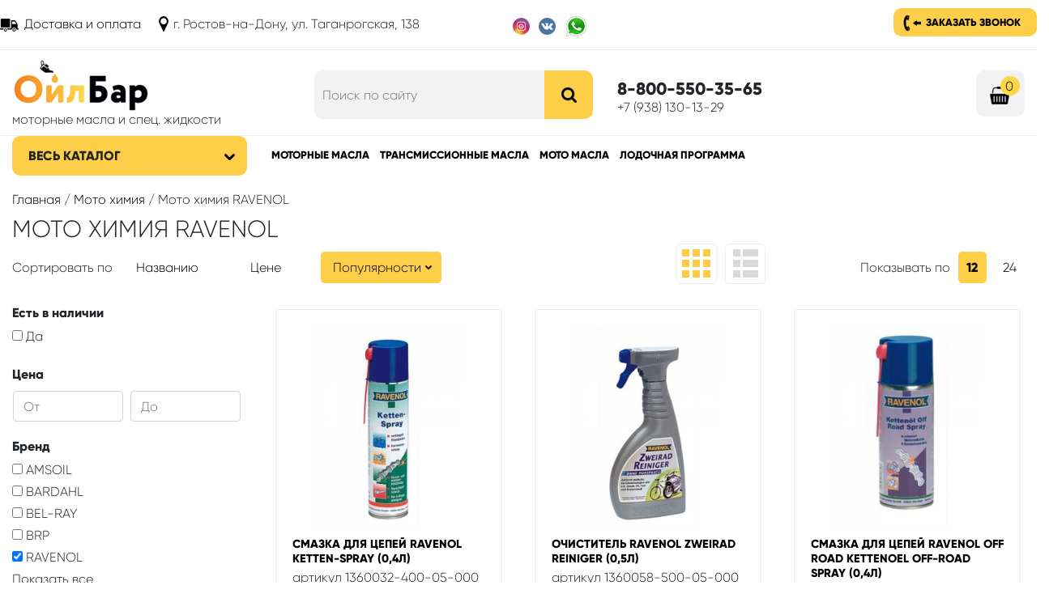

--- FILE ---
content_type: text/html; charset=UTF-8
request_url: https://xn--80abxinq.xn--p1ai/moto-himiya/ravenol/
body_size: 10645
content:
<!DOCTYPE html PUBLIC "-//W3C//DTD XHTML 1.0 Transitional//EN" "http://www.w3.org/TR/xhtml1/DTD/xhtml1-transitional.dtd">
<html xmlns="http://www.w3.org/1999/xhtml" xml:lang="ru" lang="ru">
<head>
<title>Купить мото химию RAVENOL недорого в Ростове-на-Дону  | ОйлБар</title>
<meta http-equiv="Content-Type" content="text/html;charset=utf-8"/>
<meta name="viewport" content="width=device-width, initial-scale=1.0" />
<link rel="shortcut icon" type="image/ico" href="https://xn--80abxinq.xn--p1ai/favicon.ico"/>
<meta name="description" content="Приобрести в Ростове-на-Дону мото химию RAVENOL по низкой стоимости в интернет-магазине Ойл Бар. Цена, преимущества, отзывы." />
						 <meta name="keywords" content="" />

<meta property="og:title" content="Купить мото химию RAVENOL недорого в Ростове-на-Дону  | ОйлБар"/>
<meta property="og:description" content="Приобрести в Ростове-на-Дону мото химию RAVENOL по низкой стоимости в интернет-магазине Ойл Бар. Цена, преимущества, отзывы."/>
<meta property="og:image" content="https://xn--80abxinq.xn--p1ai/images/logo.png"/>
<meta property="og:url" content="http://xn--80abxinq.xn--p1ai/moto-himiya/ravenol/" />
<meta property="og:type" content="website" />
<meta property="og:site_name" content="ОйлБар" />


<link rel="canonical" href="https://xn--80abxinq.xn--p1ai/catalogue/moto-himiya/" />
<link href="https://xn--80abxinq.xn--p1ai/assets/css.css" rel="stylesheet" type="text/css"/>
		
<script type="text/javascript" src="https://xn--80abxinq.xn--p1ai/assets/top.js"></script>
		
<script>var serverfullname="https://xn--80abxinq.xn--p1ai/";</script>
</head>
<body>
<div class="mobilepanel" style="display: none;">
	<table><tr><td class="ccol1"><div class="moblemenu" >
	<div><span></span><span></span><span></span></div>
	меню
	</div></td>
	
	<td class="ccol2">
		
	</td>
	<td class="mobile-td-icon mobile-td-icon-wa">
		<a class="whatsapp" href="whatsapp://send?phone=79381301329">   <img src="https://xn--80abxinq.xn--p1ai/images/whatsapp.png"> </a>
		<div class="phone-wrp-mobile"><a href="tel:8-800-550-35-65" class="mobileicon"><img src="https://xn--80abxinq.xn--p1ai/images/icon-phone.png"/></a></div>
		
		</td>
	<td class="mobile-td-icon">
		
			<div class="phone-wrp-mobile">
					<div class="mobileicon" onclick="$('#mobile-search-wrapper').toggle();">
						<img src="https://xn--80abxinq.xn--p1ai/images/icon-search.png" alt="Поиск"/>
					</div>
			</div>
	
	</td>
	<td class="ccol3">	<div class="basket-place"> <div id="basket"><a  href="https://xn--80abxinq.xn--p1ai/basket/"  class="icon basket_icon"><span class="basket_count">0</span></a></div></div></td></tr></table>
	<div id="mobile-search-wrapper"></div>
</div>
 <nav id="menu" style="display: none;">
     	<div class="menu_container"></div>
     	<hr/>
    	<ul class="menu_container2"></ul>
    	<hr/>
    	<ul class="choose_city_container"></ul>
    	<hr/>

    	<ul class="mobile-social"></ul>
    	
</nav>
<div class="top1">
	<div class="container " style="padding-left: 0px;padding-right: 0px;">
		<div class="wrapper content_wrapper"><div class="row">
			<div class="col-md-7">
			<div class="left"><ul class="del-adress"><li><a class="delivery" href="https://xn--80abxinq.xn--p1ai/dostavkaioplata/">Доставка и оплата</a></li><li><div class="adress">г. Ростов-на-Дону, ул. Таганрогская, 138</div></li></ul></div>
			<div class="right"><div  class="widgetblock-social widgetblock social"><ul class=""><li class="selected"><a class=""  href="https://www.instagram.com/oil.bar/">    <img src="https://xn--80abxinq.xn--p1ai/images/html_content/5c545c68ed1f0.png" alt="Инстаграм">   </a></li><li ><a class=""  href="https://vk.com/oil_bar_rostov">    <img src="https://xn--80abxinq.xn--p1ai/images/html_content/5c9cd006d8ff2.png" alt="Вконтакте">   </a></li><li ><a class="whatsapp"  href="https://wa.me/79381301329">    <img src="https://xn--80abxinq.xn--p1ai/images/html_content/5ca4be9a14153.png" alt="WhatsApp">   </a></li></ul></div></div>
			</div>
			<div class="col-md-5">
				<div class="left"><noindex><div class="region_selector_wrapper"><div class="region_selector" style="display:none;position:relative;">Ваш город: <a href="#" rel="nofollow" data-id="4848">Ростов-на-Дону</a></div><script>
isMobile = $(window).width()<768;
$(document).ready(function(){
		$.getJSON(serverfullname+"module/cityselector/_getauto/",{},function(answer){
			if (answer.success == 1){	
				
				append_container = isMobile ? $(".mobilepanel") : $(".region_selector");
				append_container.append(answer.form).show();
				
				$(".region_selector>a").html(answer.current);
				$(".confirmbtn").click(function(){
					$(".confirmcity").fadeOut();
					SaveCitySelector($(".autocity").data('id'), "");
							
				})
				$(".choosebtn").off('click');
				$(".choosebtn").click(function(){
					$(".region_selector>a").trigger('click');
					$(".region_selector .confirmcity").hide();
				})
			}
			//$(".")
		})

})
</script></div></noindex></div>
				<div class="right"><a class="callback" rel="facebox" href="https://xn--80abxinq.xn--p1ai/module/callback/form/">Заказать звонок</a><!-- <ul class="login">
	<li><a href="https://xn--80abxinq.xn--p1ai/module/regauth/_login/" class="enter" title="" rel="facebox">Вход</a></li>
	<li><a href="https://xn--80abxinq.xn--p1ai/register/" class="register" >Регистрация</a></li>
	
</ul>


 --></div>
			</div>
		</div></div>
	</div>
</div>
<div class="header_wrapper " >
	<div class="container ">
		 <div class="wrapper content_wrapper">
		 <div class="head-line1">
			 
		 <a href="#"  class="icon iconmenumobail"></a>
		 
			<div class="row">
		  	<div class="col-md-7">
				 	<div class="row">
				 		<div class="col-md-6">
				 				<div class="logopadding padding20">
				 					<a href="https://xn--80abxinq.xn--p1ai/"><img class="logo" src="https://xn--80abxinq.xn--p1ai/images/logo.png" alt="Ойлбар"/></a>
				 					<div class="underlogo">моторные масла и спец. жидкости</div>
				 				</div>
				 		</div>
				 		<div class="col-md-6 phonecontainer search-container">
								<form  method="get" action="https://xn--80abxinq.xn--p1ai/catalogue/" class="search padding20">
				 			<input name="search" placeholder="Поиск по сайту" class="is" id="search_box" value=""/><button class="icon s"></button>
							</form>			
			 	
					</div>
				
				 	</div>	
		 	</div>
		 	<div class="col-md-5">
		 		<div class="row datacontainer">
				 		<div class="col-md-8">
				 		 <div class="phone_container">
				 		 	<div class="freephone bold" style="position: relative;">8-800-550-35-65</div>
					 		<div class="hone" style="position: relative;">+7 (938) 130-13-29 </div>
					 		<!-- <div class="worktime" style="position: relative;">с 09:00 до 18:00 (сб, вск - выходной)</div> -->
					 	 </div>
				 		</div>
				 	 		 
						<div class="col-md-4 basketcontainer"><span class="basket-place"> <span class="basket_wrapper"><a  href="https://xn--80abxinq.xn--p1ai/basket/"  class="icon basket_icon"><span class="basket_count">0</span></a></span></span></div>

				</div>
			</div>			
		
		</div>	</div> 
</div>	
</div>
<div class="catmenu_wrapper">
	<div class="container ">
		<div class="content_wrapper"><div class="row">
			<div class="col-md-3">
				<div class="catalog_btn_wrapper [isopen]"><div class="catbtn">Весь каталог<span></span></div><div class="catalog_content" style="display: none;">
    <div class="catmenu">
        <table><tr><td class="catmenu_wrapper"><ul class="catmenuul"><li class="selected"><a href="https://xn--80abxinq.xn--p1ai/avtomobil-nye-masla/">Моторные масла</a><div class="expandmenu"><div class="row "><div class="col-md-6"><a class="man" href="https://xn--80abxinq.xn--p1ai/avtomobil-nye-masla/addinol/" style="background:url(https://xn--80abxinq.xn--p1ai/cache/goods_manufacturer_photos/30x30x615eb862bc9d4.jpg)"> ADDINOL</a></div><div class="col-md-6"><a class="man" href="https://xn--80abxinq.xn--p1ai/avtomobil-nye-masla/amsoil/" style="background:url(https://xn--80abxinq.xn--p1ai/cache/goods_manufacturer_photos/30x30x5c5425175598a.png)"> AMSOIL</a></div><div class="col-md-6"><a class="man" href="https://xn--80abxinq.xn--p1ai/avtomobil-nye-masla/aral/" style="background:url(https://xn--80abxinq.xn--p1ai/cache/goods_manufacturer_photos/30x30x6478510a64e85.png)"> ARAL</a></div><div class="col-md-6"><a class="man" href="https://xn--80abxinq.xn--p1ai/avtomobil-nye-masla/bardahl/" style="background:url(https://xn--80abxinq.xn--p1ai/cache/goods_manufacturer_photos/30x30x5c5426729b5b9.png)"> BARDAHL</a></div><div class="col-md-6"><a class="man" href="https://xn--80abxinq.xn--p1ai/avtomobil-nye-masla/bmw/" style="background:url(https://xn--80abxinq.xn--p1ai/cache/goods_manufacturer_photos/30x30x5c543483967f1.png)"> BMW</a></div><div class="col-md-6"><a class="man" href="https://xn--80abxinq.xn--p1ai/avtomobil-nye-masla/castrol/" style="background:url(https://xn--80abxinq.xn--p1ai/cache/goods_manufacturer_photos/30x30x5c54287282058.png)"> CASTROL</a></div><div class="col-md-6"><a class="man" href="https://xn--80abxinq.xn--p1ai/avtomobil-nye-masla/elf/" style="background:url(https://xn--80abxinq.xn--p1ai/cache/goods_manufacturer_photos/30x30x5c542951f2062.png)"> ELF</a></div><div class="col-md-6"><a class="man" href="https://xn--80abxinq.xn--p1ai/avtomobil-nye-masla/eneos/" style="background:url(https://xn--80abxinq.xn--p1ai/cache/goods_manufacturer_photos/30x30x5e314aa339493.jpg)"> ENEOS</a></div><div class="col-md-6"><a class="man" href="https://xn--80abxinq.xn--p1ai/avtomobil-nye-masla/febi/" style="background:url(https://xn--80abxinq.xn--p1ai/cache/goods_manufacturer_photos/30x30x5c542b58a67fb.png)"> FEBI</a></div><div class="col-md-6"><a class="man" href="https://xn--80abxinq.xn--p1ai/avtomobil-nye-masla/ford/" style="background:url(https://xn--80abxinq.xn--p1ai/cache/goods_manufacturer_photos/30x30x5c542c64a3c1e.png)"> FORD</a></div><div class="col-md-6"><a class="man" href="https://xn--80abxinq.xn--p1ai/avtomobil-nye-masla/ford-motorcraft/" style="background:url(https://xn--80abxinq.xn--p1ai/cache/goods_manufacturer_photos/30x30x5fc4d24345baa.png)"> FORD MOTORCRAFT</a></div><div class="col-md-6"><a class="man" href="https://xn--80abxinq.xn--p1ai/avtomobil-nye-masla/g-energy/" style="background:url(https://xn--80abxinq.xn--p1ai/cache/goods_manufacturer_photos/30x30x5c542d277e905.png)"> G-ENERGY</a></div><div class="col-md-6"><a class="man" href="https://xn--80abxinq.xn--p1ai/avtomobil-nye-masla/general-motors/" style="background:url(https://xn--80abxinq.xn--p1ai/cache/goods_manufacturer_photos/30x30x5c542daa384dd.png)"> GENERAL MOTORS</a></div><div class="col-md-6"><a class="man" href="https://xn--80abxinq.xn--p1ai/avtomobil-nye-masla/gulf/" style="background:url(https://xn--80abxinq.xn--p1ai/cache/goods_manufacturer_photos/30x30x5c542f458fd6b.png)"> GULF</a></div><div class="col-md-6"><a class="man" href="https://xn--80abxinq.xn--p1ai/avtomobil-nye-masla/gulf-western/" style="background:url(https://xn--80abxinq.xn--p1ai/cache/goods_manufacturer_photos/30x30x629091067ab51.png)"> GULF WESTERN</a></div><div class="col-md-6"><a class="man" href="https://xn--80abxinq.xn--p1ai/avtomobil-nye-masla/honda/" style="background:url(https://xn--80abxinq.xn--p1ai/cache/goods_manufacturer_photos/30x30x5c54353b9859e.png)"> HONDA</a></div><div class="col-md-6"><a class="man" href="https://xn--80abxinq.xn--p1ai/avtomobil-nye-masla/hyundai/" style="background:url(https://xn--80abxinq.xn--p1ai/cache/goods_manufacturer_photos/30x30x5c5435d340eb6.png)"> HYUNDAI</a></div><div class="col-md-6"><a class="man" href="https://xn--80abxinq.xn--p1ai/avtomobil-nye-masla/hyundai-xteer/" style="background:url(https://xn--80abxinq.xn--p1ai/cache/goods_manufacturer_photos/30x30x6890a5b01d6d1.jpg)"> HYUNDAI XTEER</a></div><div class="col-md-6"><a class="man" href="https://xn--80abxinq.xn--p1ai/avtomobil-nye-masla/idemitsu/" style="background:url(https://xn--80abxinq.xn--p1ai/cache/goods_manufacturer_photos/30x30x5c543776069c8.png)"> IDEMITSU</a></div><div class="col-md-6"><a class="man" href="https://xn--80abxinq.xn--p1ai/avtomobil-nye-masla/kixx/" style="background:url(https://xn--80abxinq.xn--p1ai/cache/goods_manufacturer_photos/30x30x5e9177ab687ea.jpg)"> KIXX</a></div><div class="col-md-6"><a class="man" href="https://xn--80abxinq.xn--p1ai/avtomobil-nye-masla/liqui-moly/" style="background:url(https://xn--80abxinq.xn--p1ai/cache/goods_manufacturer_photos/30x30x5c543db6d3c09.png)"> LIQUI MOLY</a></div><div class="col-md-6"><a class="man" href="https://xn--80abxinq.xn--p1ai/avtomobil-nye-masla/lucas/" style="background:url(https://xn--80abxinq.xn--p1ai/cache/goods_manufacturer_photos/30x30x66e419787790f.jpg)"> LUCAS</a></div><div class="col-md-6"><a class="man" href="https://xn--80abxinq.xn--p1ai/avtomobil-nye-masla/lukoil/" style="background:url(https://xn--80abxinq.xn--p1ai/cache/goods_manufacturer_photos/30x30x68a84bc96fde0.gif)"> LUKOIL</a></div><div class="col-md-6"><a class="man" href="https://xn--80abxinq.xn--p1ai/avtomobil-nye-masla/mazda/" style="background:url(https://xn--80abxinq.xn--p1ai/cache/goods_manufacturer_photos/30x30x5c543e116b975.png)"> MAZDA</a></div><div class="col-md-6"><a class="man" href="https://xn--80abxinq.xn--p1ai/avtomobil-nye-masla/mercedes-benz/" style="background:url(https://xn--80abxinq.xn--p1ai/cache/goods_manufacturer_photos/30x30x5c543e9313b2a.png)"> MERCEDES-BENZ</a></div><div class="col-md-6"><a class="man" href="https://xn--80abxinq.xn--p1ai/avtomobil-nye-masla/micking/" style="background:url(https://xn--80abxinq.xn--p1ai/cache/goods_manufacturer_photos/30x30x674ef225eba70.jpeg)"> MICKING</a></div><div class="col-md-6"><a class="man" href="https://xn--80abxinq.xn--p1ai/avtomobil-nye-masla/mirax/" style="background:url(https://xn--80abxinq.xn--p1ai/cache/goods_manufacturer_photos/30x30x6411c03f68323.jpg)"> MIRAX</a></div><div class="col-md-6"><a class="man" href="https://xn--80abxinq.xn--p1ai/avtomobil-nye-masla/mitasu/" style="background:url(https://xn--80abxinq.xn--p1ai/cache/goods_manufacturer_photos/30x30x62f10bb10a237.jpg)"> MITASU</a></div><div class="col-md-6"><a class="man" href="https://xn--80abxinq.xn--p1ai/avtomobil-nye-masla/mitsubishi/" style="background:url(https://xn--80abxinq.xn--p1ai/cache/goods_manufacturer_photos/30x30x5c54431e43f7a.png)"> MITSUBISHI</a></div><div class="col-md-6"><a class="man" href="https://xn--80abxinq.xn--p1ai/avtomobil-nye-masla/mobil/" style="background:url(https://xn--80abxinq.xn--p1ai/cache/goods_manufacturer_photos/30x30x5c54436eb9f69.png)"> MOBIL</a></div><div class="col-md-6"><a class="man" href="https://xn--80abxinq.xn--p1ai/avtomobil-nye-masla/mopar/" style="background:url(https://xn--80abxinq.xn--p1ai/cache/goods_manufacturer_photos/30x30x5fc4cdb9d56b1.jpg)"> MOPAR</a></div><div class="col-md-6"><a class="man" href="https://xn--80abxinq.xn--p1ai/avtomobil-nye-masla/motorex/" style="background:url(https://xn--80abxinq.xn--p1ai/cache/goods_manufacturer_photos/30x30x5c5443eace259.png)"> MOTOREX</a></div><div class="col-md-6"><a class="man" href="https://xn--80abxinq.xn--p1ai/avtomobil-nye-masla/motul/" style="background:url(https://xn--80abxinq.xn--p1ai/cache/goods_manufacturer_photos/30x30x5c54444c6c84f.png)"> MOTUL</a></div><div class="col-md-6"><a class="man" href="https://xn--80abxinq.xn--p1ai/avtomobil-nye-masla/nissan/" style="background:url(https://xn--80abxinq.xn--p1ai/cache/goods_manufacturer_photos/30x30x5c5444a452c1f.png)"> NISSAN</a></div><div class="col-md-6"><a class="man" href="https://xn--80abxinq.xn--p1ai/avtomobil-nye-masla/pennzoil/" style="background:url(https://xn--80abxinq.xn--p1ai/cache/goods_manufacturer_photos/30x30x6347f30a48bf1.png)"> PENNZOIL</a></div><div class="col-md-6"><a class="man" href="https://xn--80abxinq.xn--p1ai/avtomobil-nye-masla/petronas/" style="background:url(https://xn--80abxinq.xn--p1ai/cache/goods_manufacturer_photos/30x30x61b849c4a825e.png)"> PETRONAS</a></div><div class="col-md-6"><a class="man" href="https://xn--80abxinq.xn--p1ai/avtomobil-nye-masla/q8/" style="background:url(https://xn--80abxinq.xn--p1ai/cache/goods_manufacturer_photos/30x30x668f94cd15324.png)"> Q8</a></div><div class="col-md-6"><a class="man" href="https://xn--80abxinq.xn--p1ai/avtomobil-nye-masla/quaker-state/" style="background:url(https://xn--80abxinq.xn--p1ai/cache/goods_manufacturer_photos/30x30x679c973c3cc51.jpg)"> QUAKER STATE</a></div><div class="col-md-6"><a class="man" href="https://xn--80abxinq.xn--p1ai/avtomobil-nye-masla/ravenol/" style="background:url(https://xn--80abxinq.xn--p1ai/cache/goods_manufacturer_photos/30x30x5c54456fe0528.png)"> RAVENOL</a></div><div class="col-md-6"><a class="man" href="https://xn--80abxinq.xn--p1ai/avtomobil-nye-masla/red-line/" style="background:url(https://xn--80abxinq.xn--p1ai/cache/goods_manufacturer_photos/30x30x5c54460966c22.png)"> RED LINE</a></div><div class="col-md-6"><a class="man" href="https://xn--80abxinq.xn--p1ai/avtomobil-nye-masla/repsol/" style="background:url(https://xn--80abxinq.xn--p1ai/cache/goods_manufacturer_photos/30x30x5c5446451feae.png)"> REPSOL</a></div><div class="col-md-6"><a class="man" href="https://xn--80abxinq.xn--p1ai/avtomobil-nye-masla/rolf/" style="background:url(https://xn--80abxinq.xn--p1ai/cache/goods_manufacturer_photos/30x30x6309e8ee351ec.png)"> ROLF</a></div><div class="col-md-6"><a class="man" href="https://xn--80abxinq.xn--p1ai/avtomobil-nye-masla/rosneft/" style="background:url(https://xn--80abxinq.xn--p1ai/cache/goods_manufacturer_photos/30x30x6257f50242535.png)"> Rosneft</a></div><div class="col-md-6"><a class="man" href="https://xn--80abxinq.xn--p1ai/avtomobil-nye-masla/rowe/" style="background:url(https://xn--80abxinq.xn--p1ai/cache/goods_manufacturer_photos/30x30x65f001feaba79.png)"> ROWE</a></div><div class="col-md-6"><a class="man" href="https://xn--80abxinq.xn--p1ai/avtomobil-nye-masla/shell/" style="background:url(https://xn--80abxinq.xn--p1ai/cache/goods_manufacturer_photos/30x30x5c5446a131e71.png)"> SHELL</a></div><div class="col-md-6"><a class="man" href="https://xn--80abxinq.xn--p1ai/avtomobil-nye-masla/sintec/" style="background:url()"> SINTEC</a></div><div class="col-md-6"><a class="man" href="https://xn--80abxinq.xn--p1ai/avtomobil-nye-masla/subaru/" style="background:url(https://xn--80abxinq.xn--p1ai/cache/goods_manufacturer_photos/30x30x61c5c0412ebf1.png)"> Subaru</a></div><div class="col-md-6"><a class="man" href="https://xn--80abxinq.xn--p1ai/avtomobil-nye-masla/swd-rheinol/" style="background:url(https://xn--80abxinq.xn--p1ai/cache/goods_manufacturer_photos/30x30x63a457212a5a2.jpg)"> SWD RHEINOL</a></div><div class="col-md-6"><a class="man" href="https://xn--80abxinq.xn--p1ai/avtomobil-nye-masla/takayama/" style="background:url(https://xn--80abxinq.xn--p1ai/cache/goods_manufacturer_photos/30x30x6309b7e23309a.jpg)"> TAKAYAMA</a></div><div class="col-md-6"><a class="man" href="https://xn--80abxinq.xn--p1ai/avtomobil-nye-masla/taneco/" style="background:url(https://xn--80abxinq.xn--p1ai/cache/goods_manufacturer_photos/30x30x62f38f2fc86d9.jpg)"> TANECO</a></div><div class="col-md-6"><a class="man" href="https://xn--80abxinq.xn--p1ai/avtomobil-nye-masla/tatneft/" style="background:url(https://xn--80abxinq.xn--p1ai/cache/goods_manufacturer_photos/30x30x62f395454b2b9.png)"> TATNEFT</a></div><div class="col-md-6"><a class="man" href="https://xn--80abxinq.xn--p1ai/avtomobil-nye-masla/teboil/" style="background:url(https://xn--80abxinq.xn--p1ai/cache/goods_manufacturer_photos/30x30x665ebeeb1000f.png)"> TEBOIL</a></div><div class="col-md-6"><a class="man" href="https://xn--80abxinq.xn--p1ai/avtomobil-nye-masla/texaco/" style="background:url()"> TEXACO</a></div><div class="col-md-6"><a class="man" href="https://xn--80abxinq.xn--p1ai/avtomobil-nye-masla/total/" style="background:url(https://xn--80abxinq.xn--p1ai/cache/goods_manufacturer_photos/30x30x5c5447bfc7702.png)"> TOTAL</a></div><div class="col-md-6"><a class="man" href="https://xn--80abxinq.xn--p1ai/avtomobil-nye-masla/toyota/" style="background:url(https://xn--80abxinq.xn--p1ai/cache/goods_manufacturer_photos/30x30x5c54484513fac.png)"> TOYOTA</a></div><div class="col-md-6"><a class="man" href="https://xn--80abxinq.xn--p1ai/avtomobil-nye-masla/vag/" style="background:url(https://xn--80abxinq.xn--p1ai/cache/goods_manufacturer_photos/30x30x5c5449f4dc0d3.png)"> VAG</a></div><div class="col-md-6"><a class="man" href="https://xn--80abxinq.xn--p1ai/avtomobil-nye-masla/valvoline/" style="background:url(https://xn--80abxinq.xn--p1ai/cache/goods_manufacturer_photos/30x30x5c544a3f4bc61.png)"> VALVOLINE</a></div><div class="col-md-6"><a class="man" href="https://xn--80abxinq.xn--p1ai/avtomobil-nye-masla/xado/" style="background:url(https://xn--80abxinq.xn--p1ai/cache/goods_manufacturer_photos/30x30x5f5b80c686326.jpg)"> XADO</a></div><div class="col-md-6"><a class="man" href="https://xn--80abxinq.xn--p1ai/avtomobil-nye-masla/xenum/" style="background:url(https://xn--80abxinq.xn--p1ai/cache/goods_manufacturer_photos/30x30x614c45173864a.png)"> XENUM</a></div><div class="col-md-6"><a class="man" href="https://xn--80abxinq.xn--p1ai/avtomobil-nye-masla/yamaha/" style="background:url(https://xn--80abxinq.xn--p1ai/cache/goods_manufacturer_photos/30x30x5c544bfe16715.png)"> YAMAHA</a></div><div class="col-md-6"><a class="man" href="https://xn--80abxinq.xn--p1ai/avtomobil-nye-masla/zic/" style="background:url(https://xn--80abxinq.xn--p1ai/cache/goods_manufacturer_photos/30x30x5ef5d03702038.png)"> ZIC</a></div></div></div></li><li ><a href="https://xn--80abxinq.xn--p1ai/transmissionnye-masla/">Трансмиссионные масла</a><div class="expandmenu"><div class="row "><div class="col-md-6"><a class="man" href="https://xn--80abxinq.xn--p1ai/transmissionnye-masla/acdelco/" style="background:url(https://xn--80abxinq.xn--p1ai/cache/goods_manufacturer_photos/30x30x61557ac7cafaa.png)"> ACDelco</a></div><div class="col-md-6"><a class="man" href="https://xn--80abxinq.xn--p1ai/transmissionnye-masla/addinol/" style="background:url(https://xn--80abxinq.xn--p1ai/cache/goods_manufacturer_photos/30x30x615eb862bc9d4.jpg)"> ADDINOL</a></div><div class="col-md-6"><a class="man" href="https://xn--80abxinq.xn--p1ai/transmissionnye-masla/amsoil/" style="background:url(https://xn--80abxinq.xn--p1ai/cache/goods_manufacturer_photos/30x30x5c5425175598a.png)"> AMSOIL</a></div><div class="col-md-6"><a class="man" href="https://xn--80abxinq.xn--p1ai/transmissionnye-masla/aral/" style="background:url(https://xn--80abxinq.xn--p1ai/cache/goods_manufacturer_photos/30x30x6478510a64e85.png)"> ARAL</a></div><div class="col-md-6"><a class="man" href="https://xn--80abxinq.xn--p1ai/transmissionnye-masla/bardahl/" style="background:url(https://xn--80abxinq.xn--p1ai/cache/goods_manufacturer_photos/30x30x5c5426729b5b9.png)"> BARDAHL</a></div><div class="col-md-6"><a class="man" href="https://xn--80abxinq.xn--p1ai/transmissionnye-masla/bmw/" style="background:url(https://xn--80abxinq.xn--p1ai/cache/goods_manufacturer_photos/30x30x5c543483967f1.png)"> BMW</a></div><div class="col-md-6"><a class="man" href="https://xn--80abxinq.xn--p1ai/transmissionnye-masla/castrol/" style="background:url(https://xn--80abxinq.xn--p1ai/cache/goods_manufacturer_photos/30x30x5c54287282058.png)"> CASTROL</a></div><div class="col-md-6"><a class="man" href="https://xn--80abxinq.xn--p1ai/transmissionnye-masla/elf/" style="background:url(https://xn--80abxinq.xn--p1ai/cache/goods_manufacturer_photos/30x30x5c542951f2062.png)"> ELF</a></div><div class="col-md-6"><a class="man" href="https://xn--80abxinq.xn--p1ai/transmissionnye-masla/eneos/" style="background:url(https://xn--80abxinq.xn--p1ai/cache/goods_manufacturer_photos/30x30x5e314aa339493.jpg)"> ENEOS</a></div><div class="col-md-6"><a class="man" href="https://xn--80abxinq.xn--p1ai/transmissionnye-masla/febi/" style="background:url(https://xn--80abxinq.xn--p1ai/cache/goods_manufacturer_photos/30x30x5c542b58a67fb.png)"> FEBI</a></div><div class="col-md-6"><a class="man" href="https://xn--80abxinq.xn--p1ai/transmissionnye-masla/ford/" style="background:url(https://xn--80abxinq.xn--p1ai/cache/goods_manufacturer_photos/30x30x5c542c64a3c1e.png)"> FORD</a></div><div class="col-md-6"><a class="man" href="https://xn--80abxinq.xn--p1ai/transmissionnye-masla/ford-motorcraft/" style="background:url(https://xn--80abxinq.xn--p1ai/cache/goods_manufacturer_photos/30x30x5fc4d24345baa.png)"> FORD MOTORCRAFT</a></div><div class="col-md-6"><a class="man" href="https://xn--80abxinq.xn--p1ai/transmissionnye-masla/general-motors/" style="background:url(https://xn--80abxinq.xn--p1ai/cache/goods_manufacturer_photos/30x30x5c542daa384dd.png)"> GENERAL MOTORS</a></div><div class="col-md-6"><a class="man" href="https://xn--80abxinq.xn--p1ai/transmissionnye-masla/gulf/" style="background:url(https://xn--80abxinq.xn--p1ai/cache/goods_manufacturer_photos/30x30x5c542f458fd6b.png)"> GULF</a></div><div class="col-md-6"><a class="man" href="https://xn--80abxinq.xn--p1ai/transmissionnye-masla/honda/" style="background:url(https://xn--80abxinq.xn--p1ai/cache/goods_manufacturer_photos/30x30x5c54353b9859e.png)"> HONDA</a></div><div class="col-md-6"><a class="man" href="https://xn--80abxinq.xn--p1ai/transmissionnye-masla/hyundai/" style="background:url(https://xn--80abxinq.xn--p1ai/cache/goods_manufacturer_photos/30x30x5c5435d340eb6.png)"> HYUNDAI</a></div><div class="col-md-6"><a class="man" href="https://xn--80abxinq.xn--p1ai/transmissionnye-masla/hyundai-xteer/" style="background:url(https://xn--80abxinq.xn--p1ai/cache/goods_manufacturer_photos/30x30x6890a5b01d6d1.jpg)"> HYUNDAI XTEER</a></div><div class="col-md-6"><a class="man" href="https://xn--80abxinq.xn--p1ai/transmissionnye-masla/idemitsu/" style="background:url(https://xn--80abxinq.xn--p1ai/cache/goods_manufacturer_photos/30x30x5c543776069c8.png)"> IDEMITSU</a></div><div class="col-md-6"><a class="man" href="https://xn--80abxinq.xn--p1ai/transmissionnye-masla/kixx/" style="background:url(https://xn--80abxinq.xn--p1ai/cache/goods_manufacturer_photos/30x30x5e9177ab687ea.jpg)"> KIXX</a></div><div class="col-md-6"><a class="man" href="https://xn--80abxinq.xn--p1ai/transmissionnye-masla/liqui-moly/" style="background:url(https://xn--80abxinq.xn--p1ai/cache/goods_manufacturer_photos/30x30x5c543db6d3c09.png)"> LIQUI MOLY</a></div><div class="col-md-6"><a class="man" href="https://xn--80abxinq.xn--p1ai/transmissionnye-masla/lucas/" style="background:url(https://xn--80abxinq.xn--p1ai/cache/goods_manufacturer_photos/30x30x66e419787790f.jpg)"> LUCAS</a></div><div class="col-md-6"><a class="man" href="https://xn--80abxinq.xn--p1ai/transmissionnye-masla/mazda/" style="background:url(https://xn--80abxinq.xn--p1ai/cache/goods_manufacturer_photos/30x30x5c543e116b975.png)"> MAZDA</a></div><div class="col-md-6"><a class="man" href="https://xn--80abxinq.xn--p1ai/transmissionnye-masla/mercedes-benz/" style="background:url(https://xn--80abxinq.xn--p1ai/cache/goods_manufacturer_photos/30x30x5c543e9313b2a.png)"> MERCEDES-BENZ</a></div><div class="col-md-6"><a class="man" href="https://xn--80abxinq.xn--p1ai/transmissionnye-masla/mitasu/" style="background:url(https://xn--80abxinq.xn--p1ai/cache/goods_manufacturer_photos/30x30x62f10bb10a237.jpg)"> MITASU</a></div><div class="col-md-6"><a class="man" href="https://xn--80abxinq.xn--p1ai/transmissionnye-masla/mitsubishi/" style="background:url(https://xn--80abxinq.xn--p1ai/cache/goods_manufacturer_photos/30x30x5c54431e43f7a.png)"> MITSUBISHI</a></div><div class="col-md-6"><a class="man" href="https://xn--80abxinq.xn--p1ai/transmissionnye-masla/mobil/" style="background:url(https://xn--80abxinq.xn--p1ai/cache/goods_manufacturer_photos/30x30x5c54436eb9f69.png)"> MOBIL</a></div><div class="col-md-6"><a class="man" href="https://xn--80abxinq.xn--p1ai/transmissionnye-masla/mopar/" style="background:url(https://xn--80abxinq.xn--p1ai/cache/goods_manufacturer_photos/30x30x5fc4cdb9d56b1.jpg)"> MOPAR</a></div><div class="col-md-6"><a class="man" href="https://xn--80abxinq.xn--p1ai/transmissionnye-masla/motorex/" style="background:url(https://xn--80abxinq.xn--p1ai/cache/goods_manufacturer_photos/30x30x5c5443eace259.png)"> MOTOREX</a></div><div class="col-md-6"><a class="man" href="https://xn--80abxinq.xn--p1ai/transmissionnye-masla/motul/" style="background:url(https://xn--80abxinq.xn--p1ai/cache/goods_manufacturer_photos/30x30x5c54444c6c84f.png)"> MOTUL</a></div><div class="col-md-6"><a class="man" href="https://xn--80abxinq.xn--p1ai/transmissionnye-masla/nissan/" style="background:url(https://xn--80abxinq.xn--p1ai/cache/goods_manufacturer_photos/30x30x5c5444a452c1f.png)"> NISSAN</a></div><div class="col-md-6"><a class="man" href="https://xn--80abxinq.xn--p1ai/transmissionnye-masla/pennzoil/" style="background:url(https://xn--80abxinq.xn--p1ai/cache/goods_manufacturer_photos/30x30x6347f30a48bf1.png)"> PENNZOIL</a></div><div class="col-md-6"><a class="man" href="https://xn--80abxinq.xn--p1ai/transmissionnye-masla/ravenol/" style="background:url(https://xn--80abxinq.xn--p1ai/cache/goods_manufacturer_photos/30x30x5c54456fe0528.png)"> RAVENOL</a></div><div class="col-md-6"><a class="man" href="https://xn--80abxinq.xn--p1ai/transmissionnye-masla/red-line/" style="background:url(https://xn--80abxinq.xn--p1ai/cache/goods_manufacturer_photos/30x30x5c54460966c22.png)"> RED LINE</a></div><div class="col-md-6"><a class="man" href="https://xn--80abxinq.xn--p1ai/transmissionnye-masla/rosneft/" style="background:url(https://xn--80abxinq.xn--p1ai/cache/goods_manufacturer_photos/30x30x6257f50242535.png)"> Rosneft</a></div><div class="col-md-6"><a class="man" href="https://xn--80abxinq.xn--p1ai/transmissionnye-masla/shell/" style="background:url(https://xn--80abxinq.xn--p1ai/cache/goods_manufacturer_photos/30x30x5c5446a131e71.png)"> SHELL</a></div><div class="col-md-6"><a class="man" href="https://xn--80abxinq.xn--p1ai/transmissionnye-masla/subaru/" style="background:url(https://xn--80abxinq.xn--p1ai/cache/goods_manufacturer_photos/30x30x61c5c0412ebf1.png)"> Subaru</a></div><div class="col-md-6"><a class="man" href="https://xn--80abxinq.xn--p1ai/transmissionnye-masla/tatneft/" style="background:url(https://xn--80abxinq.xn--p1ai/cache/goods_manufacturer_photos/30x30x62f395454b2b9.png)"> TATNEFT</a></div><div class="col-md-6"><a class="man" href="https://xn--80abxinq.xn--p1ai/transmissionnye-masla/teboil/" style="background:url(https://xn--80abxinq.xn--p1ai/cache/goods_manufacturer_photos/30x30x665ebeeb1000f.png)"> TEBOIL</a></div><div class="col-md-6"><a class="man" href="https://xn--80abxinq.xn--p1ai/transmissionnye-masla/total/" style="background:url(https://xn--80abxinq.xn--p1ai/cache/goods_manufacturer_photos/30x30x5c5447bfc7702.png)"> TOTAL</a></div><div class="col-md-6"><a class="man" href="https://xn--80abxinq.xn--p1ai/transmissionnye-masla/toyota/" style="background:url(https://xn--80abxinq.xn--p1ai/cache/goods_manufacturer_photos/30x30x5c54484513fac.png)"> TOYOTA</a></div><div class="col-md-6"><a class="man" href="https://xn--80abxinq.xn--p1ai/transmissionnye-masla/vag/" style="background:url(https://xn--80abxinq.xn--p1ai/cache/goods_manufacturer_photos/30x30x5c5449f4dc0d3.png)"> VAG</a></div><div class="col-md-6"><a class="man" href="https://xn--80abxinq.xn--p1ai/transmissionnye-masla/valvoline/" style="background:url(https://xn--80abxinq.xn--p1ai/cache/goods_manufacturer_photos/30x30x5c544a3f4bc61.png)"> VALVOLINE</a></div><div class="col-md-6"><a class="man" href="https://xn--80abxinq.xn--p1ai/transmissionnye-masla/xado/" style="background:url(https://xn--80abxinq.xn--p1ai/cache/goods_manufacturer_photos/30x30x5f5b80c686326.jpg)"> XADO</a></div><div class="col-md-6"><a class="man" href="https://xn--80abxinq.xn--p1ai/transmissionnye-masla/yamaha/" style="background:url(https://xn--80abxinq.xn--p1ai/cache/goods_manufacturer_photos/30x30x5c544bfe16715.png)"> YAMAHA</a></div><div class="col-md-6"><a class="man" href="https://xn--80abxinq.xn--p1ai/transmissionnye-masla/zic/" style="background:url(https://xn--80abxinq.xn--p1ai/cache/goods_manufacturer_photos/30x30x5ef5d03702038.png)"> ZIC</a></div></div></div></li><li ><a href="https://xn--80abxinq.xn--p1ai/kompressornoe-maslo/">Компрессорное масло</a><div class="expandmenu"><div class="row "><div class="col-md-6"><a class="man" href="https://xn--80abxinq.xn--p1ai/kompressornoe-maslo/gulf/" style="background:url(https://xn--80abxinq.xn--p1ai/cache/goods_manufacturer_photos/30x30x5c542f458fd6b.png)"> GULF</a></div><div class="col-md-6"><a class="man" href="https://xn--80abxinq.xn--p1ai/kompressornoe-maslo/ravenol/" style="background:url(https://xn--80abxinq.xn--p1ai/cache/goods_manufacturer_photos/30x30x5c54456fe0528.png)"> RAVENOL</a></div></div></div></li><li ><a href="https://xn--80abxinq.xn--p1ai/gidravlicheskaya-zhidkost/">Жидкость ГУР</a><div class="expandmenu"><div class="row "><div class="col-md-6"><a class="man" href="https://xn--80abxinq.xn--p1ai/gidravlicheskaya-zhidkost/amsoil/" style="background:url(https://xn--80abxinq.xn--p1ai/cache/goods_manufacturer_photos/30x30x5c5425175598a.png)"> AMSOIL</a></div><div class="col-md-6"><a class="man" href="https://xn--80abxinq.xn--p1ai/gidravlicheskaya-zhidkost/bardahl/" style="background:url(https://xn--80abxinq.xn--p1ai/cache/goods_manufacturer_photos/30x30x5c5426729b5b9.png)"> BARDAHL</a></div><div class="col-md-6"><a class="man" href="https://xn--80abxinq.xn--p1ai/gidravlicheskaya-zhidkost/bmw/" style="background:url(https://xn--80abxinq.xn--p1ai/cache/goods_manufacturer_photos/30x30x5c543483967f1.png)"> BMW</a></div><div class="col-md-6"><a class="man" href="https://xn--80abxinq.xn--p1ai/gidravlicheskaya-zhidkost/febi/" style="background:url(https://xn--80abxinq.xn--p1ai/cache/goods_manufacturer_photos/30x30x5c542b58a67fb.png)"> FEBI</a></div><div class="col-md-6"><a class="man" href="https://xn--80abxinq.xn--p1ai/gidravlicheskaya-zhidkost/ford/" style="background:url(https://xn--80abxinq.xn--p1ai/cache/goods_manufacturer_photos/30x30x5c542c64a3c1e.png)"> FORD</a></div><div class="col-md-6"><a class="man" href="https://xn--80abxinq.xn--p1ai/gidravlicheskaya-zhidkost/general-motors/" style="background:url(https://xn--80abxinq.xn--p1ai/cache/goods_manufacturer_photos/30x30x5c542daa384dd.png)"> GENERAL MOTORS</a></div><div class="col-md-6"><a class="man" href="https://xn--80abxinq.xn--p1ai/gidravlicheskaya-zhidkost/honda/" style="background:url(https://xn--80abxinq.xn--p1ai/cache/goods_manufacturer_photos/30x30x5c54353b9859e.png)"> HONDA</a></div><div class="col-md-6"><a class="man" href="https://xn--80abxinq.xn--p1ai/gidravlicheskaya-zhidkost/hyundai/" style="background:url(https://xn--80abxinq.xn--p1ai/cache/goods_manufacturer_photos/30x30x5c5435d340eb6.png)"> HYUNDAI</a></div><div class="col-md-6"><a class="man" href="https://xn--80abxinq.xn--p1ai/gidravlicheskaya-zhidkost/idemitsu/" style="background:url(https://xn--80abxinq.xn--p1ai/cache/goods_manufacturer_photos/30x30x5c543776069c8.png)"> IDEMITSU</a></div><div class="col-md-6"><a class="man" href="https://xn--80abxinq.xn--p1ai/gidravlicheskaya-zhidkost/kixx/" style="background:url(https://xn--80abxinq.xn--p1ai/cache/goods_manufacturer_photos/30x30x5e9177ab687ea.jpg)"> KIXX</a></div><div class="col-md-6"><a class="man" href="https://xn--80abxinq.xn--p1ai/gidravlicheskaya-zhidkost/mercedes-benz/" style="background:url(https://xn--80abxinq.xn--p1ai/cache/goods_manufacturer_photos/30x30x5c543e9313b2a.png)"> MERCEDES-BENZ</a></div><div class="col-md-6"><a class="man" href="https://xn--80abxinq.xn--p1ai/gidravlicheskaya-zhidkost/mitsubishi/" style="background:url(https://xn--80abxinq.xn--p1ai/cache/goods_manufacturer_photos/30x30x5c54431e43f7a.png)"> MITSUBISHI</a></div><div class="col-md-6"><a class="man" href="https://xn--80abxinq.xn--p1ai/gidravlicheskaya-zhidkost/nissan/" style="background:url(https://xn--80abxinq.xn--p1ai/cache/goods_manufacturer_photos/30x30x5c5444a452c1f.png)"> NISSAN</a></div><div class="col-md-6"><a class="man" href="https://xn--80abxinq.xn--p1ai/gidravlicheskaya-zhidkost/ravenol/" style="background:url(https://xn--80abxinq.xn--p1ai/cache/goods_manufacturer_photos/30x30x5c54456fe0528.png)"> RAVENOL</a></div><div class="col-md-6"><a class="man" href="https://xn--80abxinq.xn--p1ai/gidravlicheskaya-zhidkost/red-line/" style="background:url(https://xn--80abxinq.xn--p1ai/cache/goods_manufacturer_photos/30x30x5c54460966c22.png)"> RED LINE</a></div><div class="col-md-6"><a class="man" href="https://xn--80abxinq.xn--p1ai/gidravlicheskaya-zhidkost/total/" style="background:url(https://xn--80abxinq.xn--p1ai/cache/goods_manufacturer_photos/30x30x5c5447bfc7702.png)"> TOTAL</a></div><div class="col-md-6"><a class="man" href="https://xn--80abxinq.xn--p1ai/gidravlicheskaya-zhidkost/vag/" style="background:url(https://xn--80abxinq.xn--p1ai/cache/goods_manufacturer_photos/30x30x5c5449f4dc0d3.png)"> VAG</a></div></div></div></li><li ><a href="https://xn--80abxinq.xn--p1ai/tormoznaya-zhidkost/">Тормозная жидкость</a><div class="expandmenu"><div class="row "><div class="col-md-6"><a class="man" href="https://xn--80abxinq.xn--p1ai/tormoznaya-zhidkost/amsoil/" style="background:url(https://xn--80abxinq.xn--p1ai/cache/goods_manufacturer_photos/30x30x5c5425175598a.png)"> AMSOIL</a></div><div class="col-md-6"><a class="man" href="https://xn--80abxinq.xn--p1ai/tormoznaya-zhidkost/bardahl/" style="background:url(https://xn--80abxinq.xn--p1ai/cache/goods_manufacturer_photos/30x30x5c5426729b5b9.png)"> BARDAHL</a></div><div class="col-md-6"><a class="man" href="https://xn--80abxinq.xn--p1ai/tormoznaya-zhidkost/bmw/" style="background:url(https://xn--80abxinq.xn--p1ai/cache/goods_manufacturer_photos/30x30x5c543483967f1.png)"> BMW</a></div><div class="col-md-6"><a class="man" href="https://xn--80abxinq.xn--p1ai/tormoznaya-zhidkost/bosch/" style="background:url(https://xn--80abxinq.xn--p1ai/cache/goods_manufacturer_photos/30x30x5f72fc44bdd72.jpg)"> BOSCH</a></div><div class="col-md-6"><a class="man" href="https://xn--80abxinq.xn--p1ai/tormoznaya-zhidkost/brembo/" style="background:url(https://xn--80abxinq.xn--p1ai/cache/goods_manufacturer_photos/30x30x5ebe5b1e19023.png)"> BREMBO</a></div><div class="col-md-6"><a class="man" href="https://xn--80abxinq.xn--p1ai/tormoznaya-zhidkost/castrol/" style="background:url(https://xn--80abxinq.xn--p1ai/cache/goods_manufacturer_photos/30x30x5c54287282058.png)"> CASTROL</a></div><div class="col-md-6"><a class="man" href="https://xn--80abxinq.xn--p1ai/tormoznaya-zhidkost/elf/" style="background:url(https://xn--80abxinq.xn--p1ai/cache/goods_manufacturer_photos/30x30x5c542951f2062.png)"> ELF</a></div><div class="col-md-6"><a class="man" href="https://xn--80abxinq.xn--p1ai/tormoznaya-zhidkost/ford/" style="background:url(https://xn--80abxinq.xn--p1ai/cache/goods_manufacturer_photos/30x30x5c542c64a3c1e.png)"> FORD</a></div><div class="col-md-6"><a class="man" href="https://xn--80abxinq.xn--p1ai/tormoznaya-zhidkost/hyundai/" style="background:url(https://xn--80abxinq.xn--p1ai/cache/goods_manufacturer_photos/30x30x5c5435d340eb6.png)"> HYUNDAI</a></div><div class="col-md-6"><a class="man" href="https://xn--80abxinq.xn--p1ai/tormoznaya-zhidkost/kixx/" style="background:url(https://xn--80abxinq.xn--p1ai/cache/goods_manufacturer_photos/30x30x5e9177ab687ea.jpg)"> KIXX</a></div><div class="col-md-6"><a class="man" href="https://xn--80abxinq.xn--p1ai/tormoznaya-zhidkost/liqui-moly/" style="background:url(https://xn--80abxinq.xn--p1ai/cache/goods_manufacturer_photos/30x30x5c543db6d3c09.png)"> LIQUI MOLY</a></div><div class="col-md-6"><a class="man" href="https://xn--80abxinq.xn--p1ai/tormoznaya-zhidkost/mercedes-benz/" style="background:url(https://xn--80abxinq.xn--p1ai/cache/goods_manufacturer_photos/30x30x5c543e9313b2a.png)"> MERCEDES-BENZ</a></div><div class="col-md-6"><a class="man" href="https://xn--80abxinq.xn--p1ai/tormoznaya-zhidkost/motorex/" style="background:url(https://xn--80abxinq.xn--p1ai/cache/goods_manufacturer_photos/30x30x5c5443eace259.png)"> MOTOREX</a></div><div class="col-md-6"><a class="man" href="https://xn--80abxinq.xn--p1ai/tormoznaya-zhidkost/nissan/" style="background:url(https://xn--80abxinq.xn--p1ai/cache/goods_manufacturer_photos/30x30x5c5444a452c1f.png)"> NISSAN</a></div><div class="col-md-6"><a class="man" href="https://xn--80abxinq.xn--p1ai/tormoznaya-zhidkost/ravenol/" style="background:url(https://xn--80abxinq.xn--p1ai/cache/goods_manufacturer_photos/30x30x5c54456fe0528.png)"> RAVENOL</a></div><div class="col-md-6"><a class="man" href="https://xn--80abxinq.xn--p1ai/tormoznaya-zhidkost/red-line/" style="background:url(https://xn--80abxinq.xn--p1ai/cache/goods_manufacturer_photos/30x30x5c54460966c22.png)"> RED LINE</a></div><div class="col-md-6"><a class="man" href="https://xn--80abxinq.xn--p1ai/tormoznaya-zhidkost/textar/" style="background:url(https://xn--80abxinq.xn--p1ai/cache/goods_manufacturer_photos/30x30x60b62012c8b8c.png)"> TEXTAR</a></div><div class="col-md-6"><a class="man" href="https://xn--80abxinq.xn--p1ai/tormoznaya-zhidkost/total/" style="background:url(https://xn--80abxinq.xn--p1ai/cache/goods_manufacturer_photos/30x30x5c5447bfc7702.png)"> TOTAL</a></div><div class="col-md-6"><a class="man" href="https://xn--80abxinq.xn--p1ai/tormoznaya-zhidkost/toyota/" style="background:url(https://xn--80abxinq.xn--p1ai/cache/goods_manufacturer_photos/30x30x5c54484513fac.png)"> TOYOTA</a></div><div class="col-md-6"><a class="man" href="https://xn--80abxinq.xn--p1ai/tormoznaya-zhidkost/vag/" style="background:url(https://xn--80abxinq.xn--p1ai/cache/goods_manufacturer_photos/30x30x5c5449f4dc0d3.png)"> VAG</a></div></div></div></li><li ><a href="https://xn--80abxinq.xn--p1ai/antifriz/">Антифриз</a><div class="expandmenu"><div class="row "><div class="col-md-6"><a class="man" href="https://xn--80abxinq.xn--p1ai/antifriz/amsoil/" style="background:url(https://xn--80abxinq.xn--p1ai/cache/goods_manufacturer_photos/30x30x5c5425175598a.png)"> AMSOIL</a></div><div class="col-md-6"><a class="man" href="https://xn--80abxinq.xn--p1ai/antifriz/bardahl/" style="background:url(https://xn--80abxinq.xn--p1ai/cache/goods_manufacturer_photos/30x30x5c5426729b5b9.png)"> BARDAHL</a></div><div class="col-md-6"><a class="man" href="https://xn--80abxinq.xn--p1ai/antifriz/bmw/" style="background:url(https://xn--80abxinq.xn--p1ai/cache/goods_manufacturer_photos/30x30x5c543483967f1.png)"> BMW</a></div><div class="col-md-6"><a class="man" href="https://xn--80abxinq.xn--p1ai/antifriz/castrol/" style="background:url(https://xn--80abxinq.xn--p1ai/cache/goods_manufacturer_photos/30x30x5c54287282058.png)"> CASTROL</a></div><div class="col-md-6"><a class="man" href="https://xn--80abxinq.xn--p1ai/antifriz/febi/" style="background:url(https://xn--80abxinq.xn--p1ai/cache/goods_manufacturer_photos/30x30x5c542b58a67fb.png)"> FEBI</a></div><div class="col-md-6"><a class="man" href="https://xn--80abxinq.xn--p1ai/antifriz/ford/" style="background:url(https://xn--80abxinq.xn--p1ai/cache/goods_manufacturer_photos/30x30x5c542c64a3c1e.png)"> FORD</a></div><div class="col-md-6"><a class="man" href="https://xn--80abxinq.xn--p1ai/antifriz/general-motors/" style="background:url(https://xn--80abxinq.xn--p1ai/cache/goods_manufacturer_photos/30x30x5c542daa384dd.png)"> GENERAL MOTORS</a></div><div class="col-md-6"><a class="man" href="https://xn--80abxinq.xn--p1ai/antifriz/gulf/" style="background:url(https://xn--80abxinq.xn--p1ai/cache/goods_manufacturer_photos/30x30x5c542f458fd6b.png)"> GULF</a></div><div class="col-md-6"><a class="man" href="https://xn--80abxinq.xn--p1ai/antifriz/hepu/" style="background:url(https://xn--80abxinq.xn--p1ai/cache/goods_manufacturer_photos/30x30x620b88a118ff6.png)"> HEPU</a></div><div class="col-md-6"><a class="man" href="https://xn--80abxinq.xn--p1ai/antifriz/hyundai/" style="background:url(https://xn--80abxinq.xn--p1ai/cache/goods_manufacturer_photos/30x30x5c5435d340eb6.png)"> HYUNDAI</a></div><div class="col-md-6"><a class="man" href="https://xn--80abxinq.xn--p1ai/antifriz/liqui-moly/" style="background:url(https://xn--80abxinq.xn--p1ai/cache/goods_manufacturer_photos/30x30x5c543db6d3c09.png)"> LIQUI MOLY</a></div><div class="col-md-6"><a class="man" href="https://xn--80abxinq.xn--p1ai/antifriz/mazda/" style="background:url(https://xn--80abxinq.xn--p1ai/cache/goods_manufacturer_photos/30x30x5c543e116b975.png)"> MAZDA</a></div><div class="col-md-6"><a class="man" href="https://xn--80abxinq.xn--p1ai/antifriz/mercedes-benz/" style="background:url(https://xn--80abxinq.xn--p1ai/cache/goods_manufacturer_photos/30x30x5c543e9313b2a.png)"> MERCEDES-BENZ</a></div><div class="col-md-6"><a class="man" href="https://xn--80abxinq.xn--p1ai/antifriz/motul/" style="background:url(https://xn--80abxinq.xn--p1ai/cache/goods_manufacturer_photos/30x30x5c54444c6c84f.png)"> MOTUL</a></div><div class="col-md-6"><a class="man" href="https://xn--80abxinq.xn--p1ai/antifriz/nissan/" style="background:url(https://xn--80abxinq.xn--p1ai/cache/goods_manufacturer_photos/30x30x5c5444a452c1f.png)"> NISSAN</a></div><div class="col-md-6"><a class="man" href="https://xn--80abxinq.xn--p1ai/antifriz/ravenol/" style="background:url(https://xn--80abxinq.xn--p1ai/cache/goods_manufacturer_photos/30x30x5c54456fe0528.png)"> RAVENOL</a></div><div class="col-md-6"><a class="man" href="https://xn--80abxinq.xn--p1ai/antifriz/total/" style="background:url(https://xn--80abxinq.xn--p1ai/cache/goods_manufacturer_photos/30x30x5c5447bfc7702.png)"> TOTAL</a></div><div class="col-md-6"><a class="man" href="https://xn--80abxinq.xn--p1ai/antifriz/toyota/" style="background:url(https://xn--80abxinq.xn--p1ai/cache/goods_manufacturer_photos/30x30x5c54484513fac.png)"> TOYOTA</a></div><div class="col-md-6"><a class="man" href="https://xn--80abxinq.xn--p1ai/antifriz/vag/" style="background:url(https://xn--80abxinq.xn--p1ai/cache/goods_manufacturer_photos/30x30x5c5449f4dc0d3.png)"> VAG</a></div></div></div></li><li ><a href="https://xn--80abxinq.xn--p1ai/avtohimiya/">Автохимия</a><div class="expandmenu"><div class="row "><div class="col-md-6"><a class="man" href="https://xn--80abxinq.xn--p1ai/avtohimiya/amsoil/" style="background:url(https://xn--80abxinq.xn--p1ai/cache/goods_manufacturer_photos/30x30x5c5425175598a.png)"> AMSOIL</a></div><div class="col-md-6"><a class="man" href="https://xn--80abxinq.xn--p1ai/avtohimiya/arnezi/" style="background:url(https://xn--80abxinq.xn--p1ai/cache/goods_manufacturer_photos/30x30x613f32bf597ec.jpeg)"> ARNEZI</a></div><div class="col-md-6"><a class="man" href="https://xn--80abxinq.xn--p1ai/avtohimiya/bardahl/" style="background:url(https://xn--80abxinq.xn--p1ai/cache/goods_manufacturer_photos/30x30x5c5426729b5b9.png)"> BARDAHL</a></div><div class="col-md-6"><a class="man" href="https://xn--80abxinq.xn--p1ai/avtohimiya/elring/" style="background:url(https://xn--80abxinq.xn--p1ai/cache/goods_manufacturer_photos/30x30x65a789ae50c9d.png)"> Elring</a></div><div class="col-md-6"><a class="man" href="https://xn--80abxinq.xn--p1ai/avtohimiya/ice-tiger/" style="background:url(https://xn--80abxinq.xn--p1ai/cache/goods_manufacturer_photos/30x30x5fb62f5d886ad.png)"> ICE TIGER</a></div><div class="col-md-6"><a class="man" href="https://xn--80abxinq.xn--p1ai/avtohimiya/lavr/" style="background:url(https://xn--80abxinq.xn--p1ai/cache/goods_manufacturer_photos/30x30x60056289d8293.png)"> LAVR</a></div><div class="col-md-6"><a class="man" href="https://xn--80abxinq.xn--p1ai/avtohimiya/liqui-moly/" style="background:url(https://xn--80abxinq.xn--p1ai/cache/goods_manufacturer_photos/30x30x5c543db6d3c09.png)"> LIQUI MOLY</a></div><div class="col-md-6"><a class="man" href="https://xn--80abxinq.xn--p1ai/avtohimiya/loctite/" style="background:url(https://xn--80abxinq.xn--p1ai/cache/goods_manufacturer_photos/30x30x5ff2eeae4f383.png)"> LOCTITE</a></div><div class="col-md-6"><a class="man" href="https://xn--80abxinq.xn--p1ai/avtohimiya/motorex/" style="background:url(https://xn--80abxinq.xn--p1ai/cache/goods_manufacturer_photos/30x30x5c5443eace259.png)"> MOTOREX</a></div><div class="col-md-6"><a class="man" href="https://xn--80abxinq.xn--p1ai/avtohimiya/motul/" style="background:url(https://xn--80abxinq.xn--p1ai/cache/goods_manufacturer_photos/30x30x5c54444c6c84f.png)"> MOTUL</a></div><div class="col-md-6"><a class="man" href="https://xn--80abxinq.xn--p1ai/avtohimiya/ravenol/" style="background:url(https://xn--80abxinq.xn--p1ai/cache/goods_manufacturer_photos/30x30x5c54456fe0528.png)"> RAVENOL</a></div><div class="col-md-6"><a class="man" href="https://xn--80abxinq.xn--p1ai/avtohimiya/red-line/" style="background:url(https://xn--80abxinq.xn--p1ai/cache/goods_manufacturer_photos/30x30x5c54460966c22.png)"> RED LINE</a></div><div class="col-md-6"><a class="man" href="https://xn--80abxinq.xn--p1ai/avtohimiya/rosneft/" style="background:url(https://xn--80abxinq.xn--p1ai/cache/goods_manufacturer_photos/30x30x6257f50242535.png)"> Rosneft</a></div><div class="col-md-6"><a class="man" href="https://xn--80abxinq.xn--p1ai/avtohimiya/suprotec/" style="background:url(https://xn--80abxinq.xn--p1ai/cache/goods_manufacturer_photos/30x30x5c54471e0021e.png)"> SUPROTEC</a></div><div class="col-md-6"><a class="man" href="https://xn--80abxinq.xn--p1ai/avtohimiya/toyota/" style="background:url(https://xn--80abxinq.xn--p1ai/cache/goods_manufacturer_photos/30x30x5c54484513fac.png)"> TOYOTA</a></div><div class="col-md-6"><a class="man" href="https://xn--80abxinq.xn--p1ai/avtohimiya/verylube/" style="background:url(https://xn--80abxinq.xn--p1ai/cache/goods_manufacturer_photos/30x30x611148e0c0d00.png)"> VERYLUBE</a></div><div class="col-md-6"><a class="man" href="https://xn--80abxinq.xn--p1ai/avtohimiya/victor-reinz/" style="background:url(https://xn--80abxinq.xn--p1ai/cache/goods_manufacturer_photos/30x30x65a90e435fdf9.png)"> VICTOR REINZ</a></div><div class="col-md-6"><a class="man" href="https://xn--80abxinq.xn--p1ai/avtohimiya/wd-40/" style="background:url(https://xn--80abxinq.xn--p1ai/cache/goods_manufacturer_photos/30x30x65896ead39156.gif)"> WD-40</a></div><div class="col-md-6"><a class="man" href="https://xn--80abxinq.xn--p1ai/avtohimiya/wurth/" style="background:url(https://xn--80abxinq.xn--p1ai/cache/goods_manufacturer_photos/30x30x6630a0d743b7d.jpg)"> Wurth</a></div><div class="col-md-6"><a class="man" href="https://xn--80abxinq.xn--p1ai/avtohimiya/xado/" style="background:url(https://xn--80abxinq.xn--p1ai/cache/goods_manufacturer_photos/30x30x5f5b80c686326.jpg)"> XADO</a></div><div class="col-md-6"><a class="man" href="https://xn--80abxinq.xn--p1ai/avtohimiya/xenum/" style="background:url(https://xn--80abxinq.xn--p1ai/cache/goods_manufacturer_photos/30x30x614c45173864a.png)"> XENUM</a></div></div></div></li><li ><a href="https://xn--80abxinq.xn--p1ai/moto-masla/">Мото масла</a><div class="expandmenu"><div class="row "><div class="col-md-6"><a class="man" href="https://xn--80abxinq.xn--p1ai/moto-masla/amsoil/" style="background:url(https://xn--80abxinq.xn--p1ai/cache/goods_manufacturer_photos/30x30x5c5425175598a.png)"> AMSOIL</a></div><div class="col-md-6"><a class="man" href="https://xn--80abxinq.xn--p1ai/moto-masla/bardahl/" style="background:url(https://xn--80abxinq.xn--p1ai/cache/goods_manufacturer_photos/30x30x5c5426729b5b9.png)"> BARDAHL</a></div><div class="col-md-6"><a class="man" href="https://xn--80abxinq.xn--p1ai/moto-masla/bel-ray/" style="background:url(https://xn--80abxinq.xn--p1ai/cache/goods_manufacturer_photos/30x30x5c5426e95144e.png)"> BEL-RAY</a></div><div class="col-md-6"><a class="man" href="https://xn--80abxinq.xn--p1ai/moto-masla/bmw/" style="background:url(https://xn--80abxinq.xn--p1ai/cache/goods_manufacturer_photos/30x30x5c543483967f1.png)"> BMW</a></div><div class="col-md-6"><a class="man" href="https://xn--80abxinq.xn--p1ai/moto-masla/brp/" style="background:url(https://xn--80abxinq.xn--p1ai/cache/goods_manufacturer_photos/30x30x5c54280068b00.png)"> BRP</a></div><div class="col-md-6"><a class="man" href="https://xn--80abxinq.xn--p1ai/moto-masla/castrol/" style="background:url(https://xn--80abxinq.xn--p1ai/cache/goods_manufacturer_photos/30x30x5c54287282058.png)"> CASTROL</a></div><div class="col-md-6"><a class="man" href="https://xn--80abxinq.xn--p1ai/moto-masla/elf/" style="background:url(https://xn--80abxinq.xn--p1ai/cache/goods_manufacturer_photos/30x30x5c542951f2062.png)"> ELF</a></div><div class="col-md-6"><a class="man" href="https://xn--80abxinq.xn--p1ai/moto-masla/eni-agip/" style="background:url(https://xn--80abxinq.xn--p1ai/cache/goods_manufacturer_photos/30x30x5c542afa4f70f.png)"> ENI (Agip)</a></div><div class="col-md-6"><a class="man" href="https://xn--80abxinq.xn--p1ai/moto-masla/gulf/" style="background:url(https://xn--80abxinq.xn--p1ai/cache/goods_manufacturer_photos/30x30x5c542f458fd6b.png)"> GULF</a></div><div class="col-md-6"><a class="man" href="https://xn--80abxinq.xn--p1ai/moto-masla/harley-davidson/" style="background:url(https://xn--80abxinq.xn--p1ai/cache/goods_manufacturer_photos/30x30x5c5434bf86e03.png)"> HARLEY DAVIDSON</a></div><div class="col-md-6"><a class="man" href="https://xn--80abxinq.xn--p1ai/moto-masla/honda/" style="background:url(https://xn--80abxinq.xn--p1ai/cache/goods_manufacturer_photos/30x30x5c54353b9859e.png)"> HONDA</a></div><div class="col-md-6"><a class="man" href="https://xn--80abxinq.xn--p1ai/moto-masla/ipone/" style="background:url(https://xn--80abxinq.xn--p1ai/cache/goods_manufacturer_photos/30x30x5c544cfd9cc84.png)"> IPONE</a></div><div class="col-md-6"><a class="man" href="https://xn--80abxinq.xn--p1ai/moto-masla/kawasaki/" style="background:url(https://xn--80abxinq.xn--p1ai/cache/goods_manufacturer_photos/30x30x5c543d4df39a3.png)"> KAWASAKI</a></div><div class="col-md-6"><a class="man" href="https://xn--80abxinq.xn--p1ai/moto-masla/kixx/" style="background:url(https://xn--80abxinq.xn--p1ai/cache/goods_manufacturer_photos/30x30x5e9177ab687ea.jpg)"> KIXX</a></div><div class="col-md-6"><a class="man" href="https://xn--80abxinq.xn--p1ai/moto-masla/liqui-moly/" style="background:url(https://xn--80abxinq.xn--p1ai/cache/goods_manufacturer_photos/30x30x5c543db6d3c09.png)"> LIQUI MOLY</a></div><div class="col-md-6"><a class="man" href="https://xn--80abxinq.xn--p1ai/moto-masla/mobil/" style="background:url(https://xn--80abxinq.xn--p1ai/cache/goods_manufacturer_photos/30x30x5c54436eb9f69.png)"> MOBIL</a></div><div class="col-md-6"><a class="man" href="https://xn--80abxinq.xn--p1ai/moto-masla/motorex/" style="background:url(https://xn--80abxinq.xn--p1ai/cache/goods_manufacturer_photos/30x30x5c5443eace259.png)"> MOTOREX</a></div><div class="col-md-6"><a class="man" href="https://xn--80abxinq.xn--p1ai/moto-masla/motul/" style="background:url(https://xn--80abxinq.xn--p1ai/cache/goods_manufacturer_photos/30x30x5c54444c6c84f.png)"> MOTUL</a></div><div class="col-md-6"><a class="man" href="https://xn--80abxinq.xn--p1ai/moto-masla/ravenol/" style="background:url(https://xn--80abxinq.xn--p1ai/cache/goods_manufacturer_photos/30x30x5c54456fe0528.png)"> RAVENOL</a></div><div class="col-md-6"><a class="man" href="https://xn--80abxinq.xn--p1ai/moto-masla/red-line/" style="background:url(https://xn--80abxinq.xn--p1ai/cache/goods_manufacturer_photos/30x30x5c54460966c22.png)"> RED LINE</a></div><div class="col-md-6"><a class="man" href="https://xn--80abxinq.xn--p1ai/moto-masla/repsol/" style="background:url(https://xn--80abxinq.xn--p1ai/cache/goods_manufacturer_photos/30x30x5c5446451feae.png)"> REPSOL</a></div><div class="col-md-6"><a class="man" href="https://xn--80abxinq.xn--p1ai/moto-masla/ruseff/" style="background:url(https://xn--80abxinq.xn--p1ai/cache/goods_manufacturer_photos/30x30x62836566bbca2.png)"> RUSEFF</a></div><div class="col-md-6"><a class="man" href="https://xn--80abxinq.xn--p1ai/moto-masla/suzuki/" style="background:url(https://xn--80abxinq.xn--p1ai/cache/goods_manufacturer_photos/30x30x5c544783e2d69.png)"> SUZUKI</a></div><div class="col-md-6"><a class="man" href="https://xn--80abxinq.xn--p1ai/moto-masla/xado/" style="background:url(https://xn--80abxinq.xn--p1ai/cache/goods_manufacturer_photos/30x30x5f5b80c686326.jpg)"> XADO</a></div></div></div></li><li ><a href="https://xn--80abxinq.xn--p1ai/moto-fil-try/">Мото фильтры</a><div class="expandmenu"><div class="row "><div class="col-md-6"><a class="man" href="https://xn--80abxinq.xn--p1ai/moto-fil-try/harley-davidson/" style="background:url(https://xn--80abxinq.xn--p1ai/cache/goods_manufacturer_photos/30x30x5c5434bf86e03.png)"> HARLEY DAVIDSON</a></div><div class="col-md-6"><a class="man" href="https://xn--80abxinq.xn--p1ai/moto-fil-try/hiflofiltro/" style="background:url(https://xn--80abxinq.xn--p1ai/cache/goods_manufacturer_photos/30x30x609a6e6d1f229.jpg)"> HIFLOFILTRO</a></div><div class="col-md-6"><a class="man" href="https://xn--80abxinq.xn--p1ai/moto-fil-try/k-n/" style="background:url(https://xn--80abxinq.xn--p1ai/cache/goods_manufacturer_photos/30x30x5c543d00bda98.png)"> K&N</a></div><div class="col-md-6"><a class="man" href="https://xn--80abxinq.xn--p1ai/moto-fil-try/mann-filter/" style="background:url(https://xn--80abxinq.xn--p1ai/cache/goods_manufacturer_photos/30x30x5e956e1b3e2e1.jpg)"> MANN-FILTER</a></div></div></div></li><li ><a href="https://xn--80abxinq.xn--p1ai/moto-himiya/">Мото химия</a><div class="expandmenu"><div class="row "><div class="col-md-6"><a class="man" href="https://xn--80abxinq.xn--p1ai/moto-himiya/amsoil/" style="background:url(https://xn--80abxinq.xn--p1ai/cache/goods_manufacturer_photos/30x30x5c5425175598a.png)"> AMSOIL</a></div><div class="col-md-6"><a class="man" href="https://xn--80abxinq.xn--p1ai/moto-himiya/bardahl/" style="background:url(https://xn--80abxinq.xn--p1ai/cache/goods_manufacturer_photos/30x30x5c5426729b5b9.png)"> BARDAHL</a></div><div class="col-md-6"><a class="man" href="https://xn--80abxinq.xn--p1ai/moto-himiya/bel-ray/" style="background:url(https://xn--80abxinq.xn--p1ai/cache/goods_manufacturer_photos/30x30x5c5426e95144e.png)"> BEL-RAY</a></div><div class="col-md-6"><a class="man" href="https://xn--80abxinq.xn--p1ai/moto-himiya/brp/" style="background:url(https://xn--80abxinq.xn--p1ai/cache/goods_manufacturer_photos/30x30x5c54280068b00.png)"> BRP</a></div><div class="col-md-6"><a class="man" href="https://xn--80abxinq.xn--p1ai/moto-himiya/ipone/" style="background:url(https://xn--80abxinq.xn--p1ai/cache/goods_manufacturer_photos/30x30x5c544cfd9cc84.png)"> IPONE</a></div><div class="col-md-6"><a class="man" href="https://xn--80abxinq.xn--p1ai/moto-himiya/k-n/" style="background:url(https://xn--80abxinq.xn--p1ai/cache/goods_manufacturer_photos/30x30x5c543d00bda98.png)"> K&N</a></div><div class="col-md-6"><a class="man" href="https://xn--80abxinq.xn--p1ai/moto-himiya/liqui-moly/" style="background:url(https://xn--80abxinq.xn--p1ai/cache/goods_manufacturer_photos/30x30x5c543db6d3c09.png)"> LIQUI MOLY</a></div><div class="col-md-6"><a class="man" href="https://xn--80abxinq.xn--p1ai/moto-himiya/motorex/" style="background:url(https://xn--80abxinq.xn--p1ai/cache/goods_manufacturer_photos/30x30x5c5443eace259.png)"> MOTOREX</a></div><div class="col-md-6"><a class="man" href="https://xn--80abxinq.xn--p1ai/moto-himiya/motul/" style="background:url(https://xn--80abxinq.xn--p1ai/cache/goods_manufacturer_photos/30x30x5c54444c6c84f.png)"> MOTUL</a></div><div class="col-md-6"><a class="man" href="https://xn--80abxinq.xn--p1ai/moto-himiya/ravenol/" style="background:url(https://xn--80abxinq.xn--p1ai/cache/goods_manufacturer_photos/30x30x5c54456fe0528.png)"> RAVENOL</a></div><div class="col-md-6"><a class="man" href="https://xn--80abxinq.xn--p1ai/moto-himiya/red-line/" style="background:url(https://xn--80abxinq.xn--p1ai/cache/goods_manufacturer_photos/30x30x5c54460966c22.png)"> RED LINE</a></div><div class="col-md-6"><a class="man" href="https://xn--80abxinq.xn--p1ai/moto-himiya/repsol/" style="background:url(https://xn--80abxinq.xn--p1ai/cache/goods_manufacturer_photos/30x30x5c5446451feae.png)"> REPSOL</a></div></div></div></li><li ><a href="https://xn--80abxinq.xn--p1ai/lodochnaya-programma/">Лодочная программа</a><div class="expandmenu"><div class="row "><div class="col-md-6"><a class="man" href="https://xn--80abxinq.xn--p1ai/lodochnaya-programma/amsoil/" style="background:url(https://xn--80abxinq.xn--p1ai/cache/goods_manufacturer_photos/30x30x5c5425175598a.png)"> AMSOIL</a></div><div class="col-md-6"><a class="man" href="https://xn--80abxinq.xn--p1ai/lodochnaya-programma/ipone/" style="background:url(https://xn--80abxinq.xn--p1ai/cache/goods_manufacturer_photos/30x30x5c544cfd9cc84.png)"> IPONE</a></div><div class="col-md-6"><a class="man" href="https://xn--80abxinq.xn--p1ai/lodochnaya-programma/kawasaki/" style="background:url(https://xn--80abxinq.xn--p1ai/cache/goods_manufacturer_photos/30x30x5c543d4df39a3.png)"> KAWASAKI</a></div><div class="col-md-6"><a class="man" href="https://xn--80abxinq.xn--p1ai/lodochnaya-programma/liqui-moly/" style="background:url(https://xn--80abxinq.xn--p1ai/cache/goods_manufacturer_photos/30x30x5c543db6d3c09.png)"> LIQUI MOLY</a></div><div class="col-md-6"><a class="man" href="https://xn--80abxinq.xn--p1ai/lodochnaya-programma/motul/" style="background:url(https://xn--80abxinq.xn--p1ai/cache/goods_manufacturer_photos/30x30x5c54444c6c84f.png)"> MOTUL</a></div><div class="col-md-6"><a class="man" href="https://xn--80abxinq.xn--p1ai/lodochnaya-programma/ravenol/" style="background:url(https://xn--80abxinq.xn--p1ai/cache/goods_manufacturer_photos/30x30x5c54456fe0528.png)"> RAVENOL</a></div><div class="col-md-6"><a class="man" href="https://xn--80abxinq.xn--p1ai/lodochnaya-programma/red-line/" style="background:url(https://xn--80abxinq.xn--p1ai/cache/goods_manufacturer_photos/30x30x5c54460966c22.png)"> RED LINE</a></div><div class="col-md-6"><a class="man" href="https://xn--80abxinq.xn--p1ai/lodochnaya-programma/yamaha/" style="background:url(https://xn--80abxinq.xn--p1ai/cache/goods_manufacturer_photos/30x30x5c544bfe16715.png)"> YAMAHA</a></div></div></div></li><li ><a href="https://xn--80abxinq.xn--p1ai/avto-fil-try/">Авто фильтры</a><div class="expandmenu"><div class="row "><div class="col-md-6"><a class="man" href="https://xn--80abxinq.xn--p1ai/avto-fil-try/goodwill/" style="background:url(https://xn--80abxinq.xn--p1ai/cache/goods_manufacturer_photos/30x30x5ea03cd952684.jpg)"> GOODWILL</a></div><div class="col-md-6"><a class="man" href="https://xn--80abxinq.xn--p1ai/avto-fil-try/green-filter/" style="background:url(https://xn--80abxinq.xn--p1ai/cache/goods_manufacturer_photos/30x30x627281d76c304.png)"> GREEN FILTER</a></div><div class="col-md-6"><a class="man" href="https://xn--80abxinq.xn--p1ai/avto-fil-try/honda/" style="background:url(https://xn--80abxinq.xn--p1ai/cache/goods_manufacturer_photos/30x30x5c54353b9859e.png)"> HONDA</a></div><div class="col-md-6"><a class="man" href="https://xn--80abxinq.xn--p1ai/avto-fil-try/hyundai/" style="background:url(https://xn--80abxinq.xn--p1ai/cache/goods_manufacturer_photos/30x30x5c5435d340eb6.png)"> HYUNDAI</a></div><div class="col-md-6"><a class="man" href="https://xn--80abxinq.xn--p1ai/avto-fil-try/japanparts/" style="background:url(https://xn--80abxinq.xn--p1ai/cache/goods_manufacturer_photos/30x30x5ea6e1700fe95.png)"> JAPANPARTS</a></div><div class="col-md-6"><a class="man" href="https://xn--80abxinq.xn--p1ai/avto-fil-try/knecht/" style="background:url(https://xn--80abxinq.xn--p1ai/cache/goods_manufacturer_photos/30x30x623ebf76d70dd.png)"> Knecht</a></div><div class="col-md-6"><a class="man" href="https://xn--80abxinq.xn--p1ai/avto-fil-try/mann-filter/" style="background:url(https://xn--80abxinq.xn--p1ai/cache/goods_manufacturer_photos/30x30x5e956e1b3e2e1.jpg)"> MANN-FILTER</a></div><div class="col-md-6"><a class="man" href="https://xn--80abxinq.xn--p1ai/avto-fil-try/nissan/" style="background:url(https://xn--80abxinq.xn--p1ai/cache/goods_manufacturer_photos/30x30x5c5444a452c1f.png)"> NISSAN</a></div><div class="col-md-6"><a class="man" href="https://xn--80abxinq.xn--p1ai/avto-fil-try/parts-mall/" style="background:url(https://xn--80abxinq.xn--p1ai/cache/goods_manufacturer_photos/30x30x5ea6daf14d956.gif)"> PARTS-MALL</a></div><div class="col-md-6"><a class="man" href="https://xn--80abxinq.xn--p1ai/avto-fil-try/toyota/" style="background:url(https://xn--80abxinq.xn--p1ai/cache/goods_manufacturer_photos/30x30x5c54484513fac.png)"> TOYOTA</a></div></div></div></li><li ><a href="https://xn--80abxinq.xn--p1ai/schetki-s-o/">Щетки с/о</a><div class="expandmenu"><div class="row "><div class="col-md-6"><a class="man" href="https://xn--80abxinq.xn--p1ai/schetki-s-o/bosch/" style="background:url(https://xn--80abxinq.xn--p1ai/cache/goods_manufacturer_photos/30x30x5f72fc44bdd72.jpg)"> BOSCH</a></div></div></div></li><li ><a href="https://xn--80abxinq.xn--p1ai/special-nye-masla/">Специальные масла</a><div class="expandmenu"><div class="row "><div class="col-md-6"><a class="man" href="https://xn--80abxinq.xn--p1ai/special-nye-masla/rosneft/" style="background:url(https://xn--80abxinq.xn--p1ai/cache/goods_manufacturer_photos/30x30x6257f50242535.png)"> Rosneft</a></div></div></div></li><li ><a href="https://xn--80abxinq.xn--p1ai/zapchasti/">Запчасти (мото)</a><div class="expandmenu"><div class="row "><div class="col-md-6"><a class="man" href="https://xn--80abxinq.xn--p1ai/zapchasti/ebc-brakes/" style="background:url(https://xn--80abxinq.xn--p1ai/cache/goods_manufacturer_photos/30x30x641304ba7b601.jpg)"> EBC brakes</a></div></div></div></li><li ><a href="https://xn--80abxinq.xn--p1ai/prochee/">Прочее</a></li></ul></td>
        <td class="catmenu_add"></td></tr></table>
    </div></div></div>
			</div>
			<div class="col-md-9">
				<ul class="popularcatspopular"><li class="selected"><a href="https://xn--80abxinq.xn--p1ai/avtomobil-nye-masla/">Моторные масла</a></li><li ><a href="https://xn--80abxinq.xn--p1ai/transmissionnye-masla/">Трансмиссионные масла</a></li><li ><a href="https://xn--80abxinq.xn--p1ai/moto-masla/">Мото масла</a></li><li ><a href="https://xn--80abxinq.xn--p1ai/lodochnaya-programma/">Лодочная программа</a></li></ul>
			</div>
			</div>
		</div>
	</div>
</div>
</div>

<main id="panel">
<div class="mobile-top" style="display: none;">
 <ul>
 <li><a href="https://xn--80abxinq.xn--p1ai/"><img class="logo" src="https://xn--80abxinq.xn--p1ai/images/logo.png" alt="Ойлбар"/></a></li>
 <li><div class="underlogo">моторные масла и спец. жидкости</div></li></ul>
 </div>
 
	<div class="container white_container"><div class="wrapper content_wrapper"><div class="row"><div class="col-md-12"><div class="crumble"><a href="https://xn--80abxinq.xn--p1ai/">Главная</a> / <a href="https://xn--80abxinq.xn--p1ai/moto-himiya/">Мото химия</a> / Мото химия RAVENOL</div></div></div></div></div></div>
	
<div class="container white_container">
<div class="wrapper content_wrapper content_page">				<h1>Мото химия RAVENOL</h1>
			<div class="view_sort_wrapper">	<div class="row">
					<div class="col-md-6"><ul class="sort-controls"><li>Сортировать по</li>
	<li> <a href="?sort=name&order=asc" class="">Названию</a></li>
	<li> <a href="?sort=price&order=asc" class="">Цене</a></li>
	<li> <a class="popularity-desc active" href="?sort=popularity&order=asc" >Популярности</a></li></ul></div>
					<div class="col-md-3"><div class="viewcontrols"><ul class="view-controls"><li><a class="view-showcase active" href="?view=showcase"></a></li><li> <a class="view-list " href="?view=list"></a></li></ul> </div></div>
					<div class="col-md-3"><div class="viewcountcontrols"><ul class="view-count-controls"><li>Показывать по</li><li><a href="?viewcount=12" class="active">12</a></li><li><a href="?viewcount=24" class="">24</a></li></ul> </div></div>
					</div>
			</div>
	<form method=get action="https://xn--80abxinq.xn--p1ai/moto-himiya/">
	<div class="row">
		<div class="col-md-3"><div class="searchitem ">
				<div class="name">Есть в наличии</div>
				<ul><li style=""><label><input type="checkbox" name="s_h[]" value="1" > Да</label></li></ul>
				</div><div class="searchitem">
			<div class="name">Цена</div>
			<table><tr><td style="width:50%;"><input placeholder="От" style="width:95%;" class="form-control txt" type="text"  name="s_p_st" value=""></td><td><input  style="width:95%;" placeholder="До" class="form-control txt" type="text" name="s_p_ed" value="">
			</tr></table></div><div class="searchitem ">
				<div class="name">Бренд</div>
				<ul><li style=""><label><input type="checkbox" name="s_m[]" value="4" > AMSOIL</label></li><li style=""><label><input type="checkbox" name="s_m[]" value="6" > BARDAHL</label></li><li style=""><label><input type="checkbox" name="s_m[]" value="32" > BEL-RAY</label></li><li style=""><label><input type="checkbox" name="s_m[]" value="33" > BRP</label></li><li style="display:none"><label><input type="checkbox" name="s_m[]" value="36" > IPONE</label></li><li style="display:none"><label><input type="checkbox" name="s_m[]" value="40" > K&N</label></li><li style="display:none"><label><input type="checkbox" name="s_m[]" value="1" > LIQUI MOLY</label></li><li style="display:none"><label><input type="checkbox" name="s_m[]" value="21" > MOTOREX</label></li><li style="display:none"><label><input type="checkbox" name="s_m[]" value="22" > MOTUL</label></li><li style=""><label><input type="checkbox" name="s_m[]" value="2" checked> RAVENOL</label></li><li style="display:none"><label><input type="checkbox" name="s_m[]" value="38" > RED LINE</label></li><li style="display:none"><label><input type="checkbox" name="s_m[]" value="37" > REPSOL</label></li><li class="showall">Показать все</li></ul>
				</div><div class="searchitem ">
				<div class="name">Страна производитель</div>
				<ul><li style=""><label><input type="checkbox" name="s_51[]" value="50" > Бельгия</label></li><li style=""><label><input type="checkbox" name="s_51[]" value="2" > Германия</label></li><li style=""><label><input type="checkbox" name="s_51[]" value="110" > Испания</label></li><li style=""><label><input type="checkbox" name="s_51[]" value="64" > Италия</label></li><li style="display:none"><label><input type="checkbox" name="s_51[]" value="61" > Сингапур</label></li><li style="display:none"><label><input type="checkbox" name="s_51[]" value="90" > США</label></li><li style="display:none"><label><input type="checkbox" name="s_51[]" value="48" > Франция</label></li><li style="display:none"><label><input type="checkbox" name="s_51[]" value="198" > Швейцария</label></li><li class="showall">Показать все</li></ul>
				</div><div class="searchitem ">
				<div class="name">Объем жидкости</div>
				<ul><li style=""><label><input type="checkbox" name="s_52[]" value="134" > 0,118л</label></li><li style=""><label><input type="checkbox" name="s_52[]" value="18" > 1,5л</label></li><li style=""><label><input type="checkbox" name="s_52[]" value="195" > 100мл</label></li><li style=""><label><input type="checkbox" name="s_52[]" value="208" > 118мл</label></li><li style="display:none"><label><input type="checkbox" name="s_52[]" value="373" > 125мл</label></li><li style="display:none"><label><input type="checkbox" name="s_52[]" value="187" > 150мл</label></li><li style="display:none"><label><input type="checkbox" name="s_52[]" value="13" > 1л</label></li><li style="display:none"><label><input type="checkbox" name="s_52[]" value="191" > 200мл</label></li><li style="display:none"><label><input type="checkbox" name="s_52[]" value="379" > 20мл</label></li><li style="display:none"><label><input type="checkbox" name="s_52[]" value="564" > 236мл</label></li><li style="display:none"><label><input type="checkbox" name="s_52[]" value="189" > 250мл</label></li><li style="display:none"><label><input type="checkbox" name="s_52[]" value="375" > 300мл</label></li><li style="display:none"><label><input type="checkbox" name="s_52[]" value="81" > 400мл</label></li><li style="display:none"><label><input type="checkbox" name="s_52[]" value="204" > 500мл</label></li><li style="display:none"><label><input type="checkbox" name="s_52[]" value="190" > 50мл</label></li><li style="display:none"><label><input type="checkbox" name="s_52[]" value="761" > 56мл</label></li><li style="display:none"><label><input type="checkbox" name="s_52[]" value="203" > 750мл</label></li><li style="display:none"><label><input type="checkbox" name="s_52[]" value="415" > 75мл</label></li><li style="display:none"><label><input type="checkbox" name="s_52[]" value="380" > 80мл</label></li><li class="showall">Показать все</li></ul>
				</div><div class="searchitem laststi">
				<div class="name">Тип жидкости</div>
				<ul><li style=""><label><input type="checkbox" name="s_55[]" value="422" > Автохимия</label></li><li style=""><label><input type="checkbox" name="s_55[]" value="89" > Мотохимия</label></li><li style=""><label><input type="checkbox" name="s_55[]" value="730" > Очиститель</label></li><li style=""><label><input type="checkbox" name="s_55[]" value="115" > Присадка</label></li><li style="display:none"><label><input type="checkbox" name="s_55[]" value="47" > Смазка</label></li><li class="showall">Показать все</li></ul>
				</div> <button class="search-btn">Показать</button></div>
		<div class="col-md-9">
			
			
			<div class="row goodsflow"><div class="col-md-4"><div class="gselected">
        <div class="good_wrapper">
        <ul class="markers"><li></li>
        <li></li></ul>
        <div class="i_c"><a title="Смазка для цепей RAVENOL Ketten-Spray (0,4л)" href="https://xn--80abxinq.xn--p1ai/moto-himiya/ravenol-smazka-dlya-cepey-ketten-spray-0-4l.html"><img alt="Смазка для цепей RAVENOL Ketten-Spray (0,4л)" src="https://xn--80abxinq.xn--p1ai/cache/goods_photos/300x300x5c4f0a178030c.jpg"></a></div>
		
        <div class="title_wrapper"><a title="Смазка для цепей RAVENOL Ketten-Spray (0,4л)" href="https://xn--80abxinq.xn--p1ai/moto-himiya/ravenol-smazka-dlya-cepey-ketten-spray-0-4l.html" class="p-ttl">Смазка для цепей RAVENOL Ketten-Spray (0,4л)</a></div>
		<div class="article">артикул 1360032-400-05-000</div>
		<hr>
		<div class="price_buttons_wrapper">
		<div class="price_wrapper">
		<div class="nohas" title="Нет в наличии"><span></span></div>
		<div class="p-ttl-minidesc"></div>
		Нет в наличии
        </div>
        <div class="buttons">
        <a href="https://xn--80abxinq.xn--p1ai/action/fastview/?id=1737788015" rel="nofollow facebox" class="fastview" title="Быстрый просмотр"></a>
        <a href="https://xn--80abxinq.xn--p1ai/moto-himiya/ravenol-smazka-dlya-cepey-ketten-spray-0-4l.html" class="tobasket casetobasket" title="Купить">Купить</a></div>
        </div>
        </div>
       
</div></div><div class="col-md-4"><div class="gselected">
        <div class="good_wrapper">
        <ul class="markers"><li></li>
        <li></li></ul>
        <div class="i_c"><a title="Очиститель RAVENOL Zweirad Reiniger (0,5л)" href="https://xn--80abxinq.xn--p1ai/moto-himiya/ravenol-ochistitel-2-h-kolesnoy-tehniki-zweirad-reiniger-0-5l.html"><img alt="Очиститель RAVENOL Zweirad Reiniger (0,5л)" src="https://xn--80abxinq.xn--p1ai/cache/goods_photos/300x300x5c4f09f6686d1.jpg"></a></div>
		
        <div class="title_wrapper"><a title="Очиститель RAVENOL Zweirad Reiniger (0,5л)" href="https://xn--80abxinq.xn--p1ai/moto-himiya/ravenol-ochistitel-2-h-kolesnoy-tehniki-zweirad-reiniger-0-5l.html" class="p-ttl">Очиститель RAVENOL Zweirad Reiniger (0,5л)</a></div>
		<div class="article">артикул 1360058-500-05-000</div>
		<hr>
		<div class="price_buttons_wrapper">
		<div class="price_wrapper">
		<div class="nohas" title="Нет в наличии"><span></span></div>
		<div class="p-ttl-minidesc"></div>
		Нет в наличии
        </div>
        <div class="buttons">
        <a href="https://xn--80abxinq.xn--p1ai/action/fastview/?id=1737777215" rel="nofollow facebox" class="fastview" title="Быстрый просмотр"></a>
        <a href="https://xn--80abxinq.xn--p1ai/moto-himiya/ravenol-ochistitel-2-h-kolesnoy-tehniki-zweirad-reiniger-0-5l.html" class="tobasket casetobasket" title="Купить">Купить</a></div>
        </div>
        </div>
       
</div></div><div class="col-md-4"><div class="gselected">
        <div class="good_wrapper">
        <ul class="markers"><li></li>
        <li></li></ul>
        <div class="i_c"><a title="Смазка для цепей RAVENOL Off Road Kettenoel Off-Road Spray (0,4л)" href="https://xn--80abxinq.xn--p1ai/moto-himiya/ravenol-smazka-dlya-cepey-off-road-kettenoel-off-road-spray-0-4l.html"><img alt="Смазка для цепей RAVENOL Off Road Kettenoel Off-Road Spray (0,4л)" src="https://xn--80abxinq.xn--p1ai/cache/goods_photos/300x300x5c4f0a16cbfb5.jpg"></a></div>
		
        <div class="title_wrapper"><a title="Смазка для цепей RAVENOL Off Road Kettenoel Off-Road Spray (0,4л)" href="https://xn--80abxinq.xn--p1ai/moto-himiya/ravenol-smazka-dlya-cepey-off-road-kettenoel-off-road-spray-0-4l.html" class="p-ttl">Смазка для цепей RAVENOL Off Road Kettenoel Off-Road Spray (0,4л)</a></div>
		<div class="article">артикул 1360303-400-05-000</div>
		<hr>
		<div class="price_buttons_wrapper">
		<div class="price_wrapper">
		<div class="nohas" title="Нет в наличии"><span></span></div>
		<div class="p-ttl-minidesc"></div>
		Нет в наличии
        </div>
        <div class="buttons">
        <a href="https://xn--80abxinq.xn--p1ai/action/fastview/?id=1737787815" rel="nofollow facebox" class="fastview" title="Быстрый просмотр"></a>
        <a href="https://xn--80abxinq.xn--p1ai/moto-himiya/ravenol-smazka-dlya-cepey-off-road-kettenoel-off-road-spray-0-4l.html" class="tobasket casetobasket" title="Купить">Купить</a></div>
        </div>
        </div>
       
</div></div><div class="col-md-4"><div class="gselected">
        <div class="good_wrapper">
        <ul class="markers"><li></li>
        <li></li></ul>
        <div class="i_c"><a title="Очиститель RAVENOL Air Filter Clean-Spray (0,5л)" href="https://xn--80abxinq.xn--p1ai/moto-himiya/ravenol-ochistitel-dlya-porolon-fil-trov-air-filter-clean-spray-0-5l.html"><img alt="Очиститель RAVENOL Air Filter Clean-Spray (0,5л)" src="https://xn--80abxinq.xn--p1ai/cache/goods_photos/300x300x5c4f09f77918f.jpg"></a></div>
		
        <div class="title_wrapper"><a title="Очиститель RAVENOL Air Filter Clean-Spray (0,5л)" href="https://xn--80abxinq.xn--p1ai/moto-himiya/ravenol-ochistitel-dlya-porolon-fil-trov-air-filter-clean-spray-0-5l.html" class="p-ttl">Очиститель RAVENOL Air Filter Clean-Spray (0,5л)</a></div>
		<div class="article">артикул 1360302-500-05-000</div>
		<hr>
		<div class="price_buttons_wrapper">
		<div class="price_wrapper">
		<div class="nohas" title="Нет в наличии"><span></span></div>
		<div class="p-ttl-minidesc"></div>
		Нет в наличии
        </div>
        <div class="buttons">
        <a href="https://xn--80abxinq.xn--p1ai/action/fastview/?id=1737777615" rel="nofollow facebox" class="fastview" title="Быстрый просмотр"></a>
        <a href="https://xn--80abxinq.xn--p1ai/moto-himiya/ravenol-ochistitel-dlya-porolon-fil-trov-air-filter-clean-spray-0-5l.html" class="tobasket casetobasket" title="Купить">Купить</a></div>
        </div>
        </div>
       
</div></div><div class="col-md-4"><div class="gselected">
        <div class="good_wrapper">
        <ul class="markers"><li></li>
        <li></li></ul>
        <div class="i_c"><a title="Смазка RAVENOL Fogging Oil (0,4л)" href="https://xn--80abxinq.xn--p1ai/moto-himiya/ravenol-konservir-smazka-sprey-dlya-2-i-4t-dvig-fogging-oil-0-4l.html"><img alt="Смазка RAVENOL Fogging Oil (0,4л)" src="https://xn--80abxinq.xn--p1ai/cache/goods_photos/300x300x5c4f09ef4de7a.jpg"></a></div>
		
        <div class="title_wrapper"><a title="Смазка RAVENOL Fogging Oil (0,4л)" href="https://xn--80abxinq.xn--p1ai/moto-himiya/ravenol-konservir-smazka-sprey-dlya-2-i-4t-dvig-fogging-oil-0-4l.html" class="p-ttl">Смазка RAVENOL Fogging Oil (0,4л)</a></div>
		<div class="article">артикул 1360035-400-05-000</div>
		<hr>
		<div class="price_buttons_wrapper">
		<div class="price_wrapper">
		<div class="nohas" title="Нет в наличии"><span></span></div>
		<div class="p-ttl-minidesc"></div>
		Нет в наличии
        </div>
        <div class="buttons">
        <a href="https://xn--80abxinq.xn--p1ai/action/fastview/?id=1737774815" rel="nofollow facebox" class="fastview" title="Быстрый просмотр"></a>
        <a href="https://xn--80abxinq.xn--p1ai/moto-himiya/ravenol-konservir-smazka-sprey-dlya-2-i-4t-dvig-fogging-oil-0-4l.html" class="tobasket casetobasket" title="Купить">Купить</a></div>
        </div>
        </div>
       
</div></div><div class="col-md-4"><div class="gselected">
        <div class="good_wrapper">
        <ul class="markers"><li></li>
        <li></li></ul>
        <div class="i_c"><a title="Спрей RAVENOL Air Filter Oil-Spray (0,4л)" href="https://xn--80abxinq.xn--p1ai/moto-himiya/ravenol-propit-maslo-sprey-dlya-porolon-fil-trov-air-filter-oil-spray-0-4l.html"><img alt="Спрей RAVENOL Air Filter Oil-Spray (0,4л)" src="https://xn--80abxinq.xn--p1ai/cache/goods_photos/300x300x5c4f0a048231a.jpg"></a></div>
		
        <div class="title_wrapper"><a title="Спрей RAVENOL Air Filter Oil-Spray (0,4л)" href="https://xn--80abxinq.xn--p1ai/moto-himiya/ravenol-propit-maslo-sprey-dlya-porolon-fil-trov-air-filter-oil-spray-0-4l.html" class="p-ttl">Спрей RAVENOL Air Filter Oil-Spray (0,4л)</a></div>
		<div class="article">артикул 1360301-400-05-000</div>
		<hr>
		<div class="price_buttons_wrapper">
		<div class="price_wrapper">
		<div class="nohas" title="Нет в наличии"><span></span></div>
		<div class="p-ttl-minidesc"></div>
		Нет в наличии
        </div>
        <div class="buttons">
        <a href="https://xn--80abxinq.xn--p1ai/action/fastview/?id=1737782015" rel="nofollow facebox" class="fastview" title="Быстрый просмотр"></a>
        <a href="https://xn--80abxinq.xn--p1ai/moto-himiya/ravenol-propit-maslo-sprey-dlya-porolon-fil-trov-air-filter-oil-spray-0-4l.html" class="tobasket casetobasket" title="Купить">Купить</a></div>
        </div>
        </div>
       
</div></div></div>
			
			
		</div>
	</div>
	</form>
</div>
</div>
 <footer>
	<div class="container white_container">
	<div class="wrapper content_wrapper"><div class="row">
				<div class="col-md-3">
					<div class="logo-wrapper">
						<a href="https://xn--80abxinq.xn--p1ai/"><img class="logo" src="https://xn--80abxinq.xn--p1ai/images/logo.png" alt="Ойлбар" /></a>
						</div>
					<div class="underlogo">моторные масла и спец. жидкости</div>
					<div class="footer-info"></div>
				</div>
				<div class="col-md-3">
				<div class="title bold">Контакты</div>

						 <div class="phone bold">8-800-550-35-65 </div>
						 <div class="">+7 (938) 130-13-29 </div>
						 <div class="worktime">с 09:00 до 18:00 (сб, вск - выходной)</div>
					  	 <!-- <div class="phone2">+7 (938) 130-13-29</div> -->
					  	 <div><a class="callback" rel="facebox" href="https://xn--80abxinq.xn--p1ai/module/callback/form/">Заказать звонок</a></div>
		 				<div class="email">oilbar.61@yandex.ru</div>
					  	 
		 				<div class="social"> 
		 				<div  class="widgetblock-social widgetblock social"><ul class=""><li class="selected"><a class=""  href="https://www.instagram.com/oil.bar/">    <img src="https://xn--80abxinq.xn--p1ai/images/html_content/5c545c68ed1f0.png" alt="Инстаграм">   </a></li><li ><a class=""  href="https://vk.com/oil_bar_rostov">    <img src="https://xn--80abxinq.xn--p1ai/images/html_content/5c9cd006d8ff2.png" alt="Вконтакте">   </a></li><li ><a class="whatsapp"  href="https://wa.me/79381301329">    <img src="https://xn--80abxinq.xn--p1ai/images/html_content/5ca4be9a14153.png" alt="WhatsApp">   </a></li></ul></div></div>
				<div class="adress">г. Ростов-на-Дону, ул. Таганрогская, 138</div>
					</div>
				<div class="col-md-3">
			<div class="title bold">Информация</div>
				
				
 					<ul class="footer_menu"><li class=""><a href="https://xn--80abxinq.xn--p1ai/dostavkaioplata/" [first]>Доставка и оплата</a></li>
<li class=""><a href="https://xn--80abxinq.xn--p1ai/news/" [first]>Новости</a></li>
<li class=""><a href="https://xn--80abxinq.xn--p1ai/about/" [first]>О магазине</a></li>
<li class=""><a href="https://xn--80abxinq.xn--p1ai/otzivi/" [first]>Отзывы о магазине</a></li>
<li class=""><a href="https://xn--80abxinq.xn--p1ai/contacts/" [first]>Контакты</a></li>
<li class=""><a href="https://xn--80abxinq.xn--p1ai/orderstatus/" [first]>Мои заказы</a></li>
</ul>
					
			</div> 
				<div class="col-md-3">
				<div class="title bold">Основные разделы</div>
				
				<ul class="popularcatsfooter"><li class="selected"><a href="https://xn--80abxinq.xn--p1ai/avtomobil-nye-masla/">Моторные масла</a></li><li ><a href="https://xn--80abxinq.xn--p1ai/transmissionnye-masla/">Трансмиссионные масла</a></li><li ><a href="https://xn--80abxinq.xn--p1ai/gidravlicheskaya-zhidkost/">Жидкость ГУР</a></li><li ><a href="https://xn--80abxinq.xn--p1ai/moto-masla/">Мото масла</a></li><li ><a href="https://xn--80abxinq.xn--p1ai/lodochnaya-programma/">Лодочная программа</a></li></ul>
			
				</div>
				</div>
				
				<div class="develop-wrapper"><div class="pt20px"><a class="dev-link" href="http://www.web-2a.ru">Разработка сайта</a>, web-2a.ru</div></div>
				
					</div>
		</div>
</footer>


</main>
<!-- Yandex.Metrika counter --> <script type="text/javascript" > (function(m,e,t,r,i,k,a){m[i]=m[i]||function(){(m[i].a=m[i].a||[]).push(arguments)}; m[i].l=1*new Date();k=e.createElement(t),a=e.getElementsByTagName(t)[0],k.async=1,k.src=r,a.parentNode.insertBefore(k,a)}) (window, document, "script", "https://mc.yandex.ru/metrika/tag.js", "ym"); ym(47745349, "init", { clickmap:true, trackLinks:true, accurateTrackBounce:true, webvisor:true, ecommerce:"dataLayer" }); </script> <noscript><div><img src="https://mc.yandex.ru/watch/47745349" style="position:absolute; left:-9999px;" alt="" /></div></noscript> <!-- /Yandex.Metrika counter --><!-- Global site tag (gtag.js) - Google Analytics -->
<script async src="https://www.googletagmanager.com/gtag/js?id=UA-137708347-1"></script>
<script>
  window.dataLayer = window.dataLayer || [];
  function gtag(){dataLayer.push(arguments);}
  gtag('js', new Date());
  gtag('config', 'UA-137708347-1');
</script><script src="//code-ya.jivosite.com/widget.js" data-jv-id="gB4vnIXB8l" async></script>
<script type="text/javascript" src="https://xn--80abxinq.xn--p1ai/assets/bottom.js"></script>
		<script src="https://xn--80abxinq.xn--p1ai/pages/page_catalogue/page_catalogue.js"></script>
			
</body>
</html>
      
      
